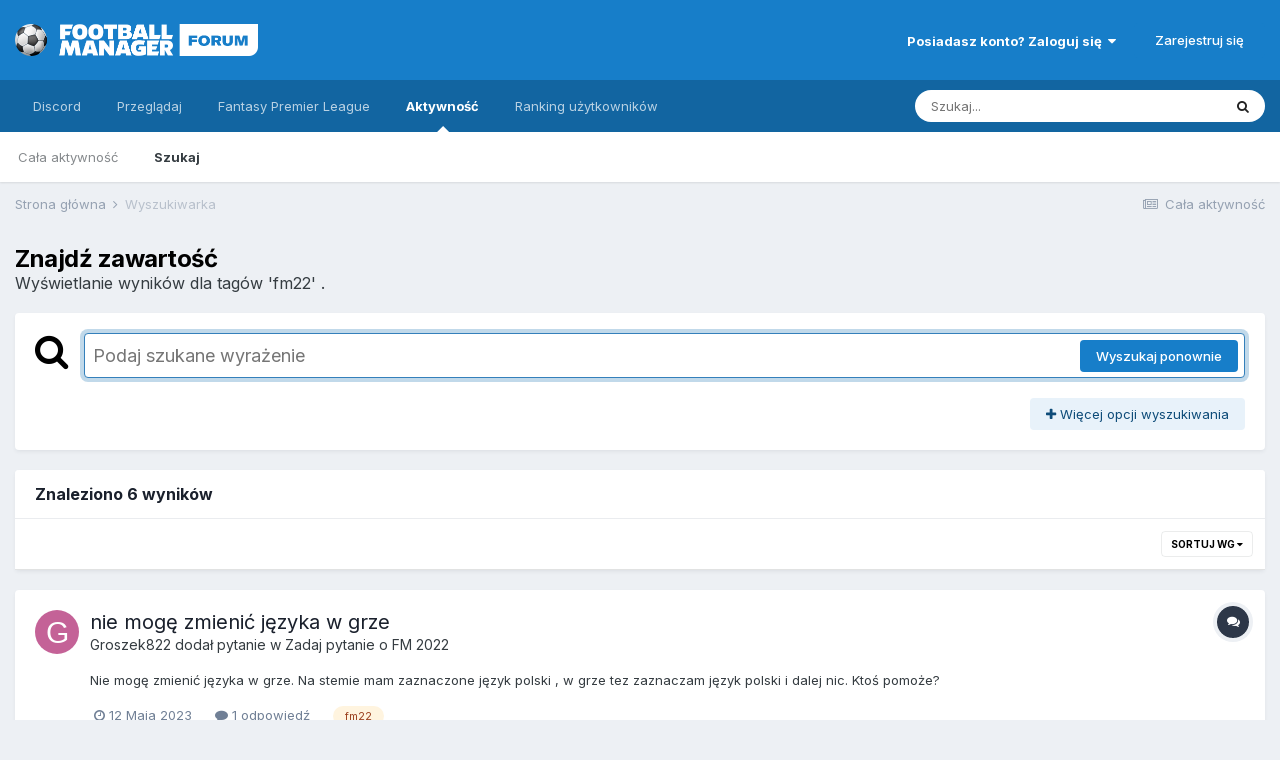

--- FILE ---
content_type: text/html;charset=UTF-8
request_url: https://forumfm.pl/index.php?/tags/fm22/
body_size: 17536
content:
<!DOCTYPE html>
<html lang="pl-PL" dir="ltr">
	<head>
		<meta charset="utf-8">
		<title> Wyświetlanie wyników dla tagów &#039;fm22&#039; . - Football Manager Forum (FM 2023, FM 2022, FM 2021, FM 2020, FM 2019, talenty, taktyki, treningi, grafika)</title>
		
			<script>
  (function(i,s,o,g,r,a,m){i['GoogleAnalyticsObject']=r;i[r]=i[r]||function(){
  (i[r].q=i[r].q||[]).push(arguments)},i[r].l=1*new Date();a=s.createElement(o),
  m=s.getElementsByTagName(o)[0];a.async=1;a.src=g;m.parentNode.insertBefore(a,m)
  })(window,document,'script','//www.google-analytics.com/analytics.js','ga');

  ga('create', 'UA-37359775-2', 'forumcm.net');
  ga('send', 'pageview');

</script>
		
		

	<meta name="viewport" content="width=device-width, initial-scale=1">


	
	


	<meta name="twitter:card" content="summary" />



	
		
			
				<meta name="robots" content="noindex">
			
		
	

	
		
			
				<meta property="og:site_name" content="Football Manager Forum (FM 2023, FM 2022, FM 2021, FM 2020, FM 2019, talenty, taktyki, treningi, grafika)">
			
		
	

	
		
			
				<meta property="og:locale" content="pl_PL">
			
		
	





<link rel="manifest" href="https://forumfm.pl/index.php?/manifest.webmanifest/">
<meta name="msapplication-config" content="https://forumfm.pl/index.php?/browserconfig.xml/">
<meta name="msapplication-starturl" content="/">
<meta name="application-name" content="Football Manager Forum (FM 2023, FM 2022, FM 2021, FM 2020, FM 2019, talenty, taktyki, treningi, grafika)">
<meta name="apple-mobile-web-app-title" content="Football Manager Forum (FM 2023, FM 2022, FM 2021, FM 2020, FM 2019, talenty, taktyki, treningi, grafika)">

	<meta name="theme-color" content="#177ec9">










<link rel="preload" href="//forumfm.pl/applications/core/interface/font/fontawesome-webfont.woff2?v=4.7.0" as="font" crossorigin="anonymous">
		


	
		<link href="https://fonts.googleapis.com/css?family=Inter:300,300i,400,400i,500,700,700i" rel="stylesheet" referrerpolicy="origin">
	



	<link rel='stylesheet' href='https://forumfm.pl/uploads/css_built_1/341e4a57816af3ba440d891ca87450ff_framework.css?v=396db882b91673343879' media='all'>

	<link rel='stylesheet' href='https://forumfm.pl/uploads/css_built_1/05e81b71abe4f22d6eb8d1a929494829_responsive.css?v=396db882b91673343879' media='all'>

	<link rel='stylesheet' href='https://forumfm.pl/uploads/css_built_1/20446cf2d164adcc029377cb04d43d17_flags.css?v=396db882b91673343879' media='all'>

	<link rel='stylesheet' href='https://forumfm.pl/uploads/css_built_1/90eb5adf50a8c640f633d47fd7eb1778_core.css?v=396db882b91673343879' media='all'>

	<link rel='stylesheet' href='https://forumfm.pl/uploads/css_built_1/5a0da001ccc2200dc5625c3f3934497d_core_responsive.css?v=396db882b91673343879' media='all'>

	<link rel='stylesheet' href='https://forumfm.pl/uploads/css_built_1/f2ef08fd7eaff94a9763df0d2e2aaa1f_streams.css?v=396db882b91673343879' media='all'>

	<link rel='stylesheet' href='https://forumfm.pl/uploads/css_built_1/802f8406e60523fd5b2af0bb4d7ccf04_search.css?v=396db882b91673343879' media='all'>

	<link rel='stylesheet' href='https://forumfm.pl/uploads/css_built_1/ae8d39c59d6f1b4d32a059629f12aaf5_search_responsive.css?v=396db882b91673343879' media='all'>





<link rel='stylesheet' href='https://forumfm.pl/uploads/css_built_1/258adbb6e4f3e83cd3b355f84e3fa002_custom.css?v=396db882b91673343879' media='all'>




		
		

	
	<link rel='shortcut icon' href='https://forumfm.pl/uploads/monthly_2018_02/favicon.ico.aa024b4c8c69c9040c1983c4d1459dcc.ico' type="image/x-icon">

	</head>
	<body class='ipsApp ipsApp_front ipsJS_none ipsClearfix' data-controller='core.front.core.app' data-message="" data-pageApp='core' data-pageLocation='front' data-pageModule='search' data-pageController='search'  >
		<a href='#ipsLayout_mainArea' class='ipsHide' title='Przejdź do głównej zawartości tej strony' accesskey='m'>Skocz do zawartości</a>
		
			<div id='ipsLayout_header' class='ipsClearfix'>
				





				<header>
					<div class='ipsLayout_container'>
						


<a href='https://forumfm.pl/' id='elLogo' accesskey='1'><img src="https://forumfm.pl/uploads/monthly_2021_01/682588725_websitetransparent2x.png.46cc7c12cfa06702c621269ef82453b4.png" alt='Football Manager Forum (FM 2023, FM 2022, FM 2021, FM 2020, FM 2019, talenty, taktyki, treningi, grafika)'></a>

						

	<ul id='elUserNav' class='ipsList_inline cSignedOut ipsResponsive_showDesktop'>
		
        
		
        
        
            
            <li id='elSignInLink'>
                <a href='https://forumfm.pl/index.php?/login/' data-ipsMenu-closeOnClick="false" data-ipsMenu id='elUserSignIn'>
                    Posiadasz konto? Zaloguj się &nbsp;<i class='fa fa-caret-down'></i>
                </a>
                
<div id='elUserSignIn_menu' class='ipsMenu ipsMenu_auto ipsHide'>
	<form accept-charset='utf-8' method='post' action='https://forumfm.pl/index.php?/login/'>
		<input type="hidden" name="csrfKey" value="3489de3db0757bb6440c445eeddcbfa6">
		<input type="hidden" name="ref" value="aHR0cHM6Ly9mb3J1bWZtLnBsL2luZGV4LnBocD8vdGFncy9mbTIyLw==">
		<div data-role="loginForm">
			
			
			
				
<div class="ipsPad ipsForm ipsForm_vertical">
	<h4 class="ipsType_sectionHead">Zaloguj się</h4>
	<br><br>
	<ul class='ipsList_reset'>
		<li class="ipsFieldRow ipsFieldRow_noLabel ipsFieldRow_fullWidth">
			
			
				<input type="text" placeholder="Nazwa użytkownika" name="auth" autocomplete="username">
			
		</li>
		<li class="ipsFieldRow ipsFieldRow_noLabel ipsFieldRow_fullWidth">
			<input type="password" placeholder="Hasło" name="password" autocomplete="current-password">
		</li>
		<li class="ipsFieldRow ipsFieldRow_checkbox ipsClearfix">
			<span class="ipsCustomInput">
				<input type="checkbox" name="remember_me" id="remember_me_checkbox" value="1" checked aria-checked="true">
				<span></span>
			</span>
			<div class="ipsFieldRow_content">
				<label class="ipsFieldRow_label" for="remember_me_checkbox">Zapamiętaj mnie</label>
				<span class="ipsFieldRow_desc">Nie polecane na współdzielonych komputerach</span>
			</div>
		</li>
		<li class="ipsFieldRow ipsFieldRow_fullWidth">
			<button type="submit" name="_processLogin" value="usernamepassword" class="ipsButton ipsButton_primary ipsButton_small" id="elSignIn_submit">Zaloguj się</button>
			
				<p class="ipsType_right ipsType_small">
					
						<a href='https://forumfm.pl/index.php?/lostpassword/' data-ipsDialog data-ipsDialog-title='Nie pamiętasz hasła?'>
					
					Nie pamiętasz hasła?</a>
				</p>
			
		</li>
	</ul>
</div>
			
		</div>
	</form>
</div>
            </li>
            
        
		
			<li>
				
					<a href='https://discord.gg/xuu5G7YgeG' target="_blank" rel="noopener" class='ipsButton ipsButton_normal ipsButton_primary'>Zarejestruj się</a>
				
			</li>
		
	</ul>

						
<ul class='ipsMobileHamburger ipsList_reset ipsResponsive_hideDesktop'>
	<li data-ipsDrawer data-ipsDrawer-drawerElem='#elMobileDrawer'>
		<a href='#'>
			
			
				
			
			
			
			<i class='fa fa-navicon'></i>
		</a>
	</li>
</ul>
					</div>
				</header>
				

	<nav data-controller='core.front.core.navBar' class=' ipsResponsive_showDesktop'>
		<div class='ipsNavBar_primary ipsLayout_container '>
			<ul data-role="primaryNavBar" class='ipsClearfix'>
				


	
		
		
		<li  id='elNavSecondary_18' data-role="navBarItem" data-navApp="core" data-navExt="CustomItem">
			
			
				<a href="https://discord.gg/xuu5G7YgeG"  data-navItem-id="18" >
					Discord<span class='ipsNavBar_active__identifier'></span>
				</a>
			
			
				<ul class='ipsNavBar_secondary ipsHide' data-role='secondaryNavBar'>
					


	
		
		
		<li  id='elNavSecondary_20' data-role="navBarItem" data-navApp="core" data-navExt="CustomItem">
			
			
				<a href="https://discord.gg/xuu5G7YgeG"  data-navItem-id="20" >
					Wejdź na nasz serwer<span class='ipsNavBar_active__identifier'></span>
				</a>
			
			
		</li>
	
	

					<li class='ipsHide' id='elNavigationMore_18' data-role='navMore'>
						<a href='#' data-ipsMenu data-ipsMenu-appendTo='#elNavigationMore_18' id='elNavigationMore_18_dropdown'>Więcej <i class='fa fa-caret-down'></i></a>
						<ul class='ipsHide ipsMenu ipsMenu_auto' id='elNavigationMore_18_dropdown_menu' data-role='moreDropdown'></ul>
					</li>
				</ul>
			
		</li>
	
	

	
		
		
		<li  id='elNavSecondary_1' data-role="navBarItem" data-navApp="core" data-navExt="CustomItem">
			
			
				<a href="https://forumfm.pl"  data-navItem-id="1" >
					Przeglądaj<span class='ipsNavBar_active__identifier'></span>
				</a>
			
			
				<ul class='ipsNavBar_secondary ipsHide' data-role='secondaryNavBar'>
					


	
		
		
		<li  id='elNavSecondary_3' data-role="navBarItem" data-navApp="core" data-navExt="Clubs">
			
			
				<a href="https://forumfm.pl/index.php?/clubs/"  data-navItem-id="3" >
					Kluby<span class='ipsNavBar_active__identifier'></span>
				</a>
			
			
		</li>
	
	

	
		
		
		<li  id='elNavSecondary_10' data-role="navBarItem" data-navApp="forums" data-navExt="Forums">
			
			
				<a href="https://forumfm.pl/index.php"  data-navItem-id="10" >
					Forum<span class='ipsNavBar_active__identifier'></span>
				</a>
			
			
		</li>
	
	

	
	

	
		
		
		<li  id='elNavSecondary_12' data-role="navBarItem" data-navApp="core" data-navExt="StaffDirectory">
			
			
				<a href="https://forumfm.pl/index.php?/staff/"  data-navItem-id="12" >
					Administracja<span class='ipsNavBar_active__identifier'></span>
				</a>
			
			
		</li>
	
	

	
		
		
		<li  id='elNavSecondary_13' data-role="navBarItem" data-navApp="core" data-navExt="OnlineUsers">
			
			
				<a href="https://forumfm.pl/index.php?/online/"  data-navItem-id="13" >
					Użytkownicy online<span class='ipsNavBar_active__identifier'></span>
				</a>
			
			
		</li>
	
	

	
		
		
		<li  id='elNavSecondary_14' data-role="navBarItem" data-navApp="core" data-navExt="Leaderboard">
			
			
				<a href="https://forumfm.pl/index.php?/leaderboard/"  data-navItem-id="14" >
					Ranking użytkowników<span class='ipsNavBar_active__identifier'></span>
				</a>
			
			
		</li>
	
	

					<li class='ipsHide' id='elNavigationMore_1' data-role='navMore'>
						<a href='#' data-ipsMenu data-ipsMenu-appendTo='#elNavigationMore_1' id='elNavigationMore_1_dropdown'>Więcej <i class='fa fa-caret-down'></i></a>
						<ul class='ipsHide ipsMenu ipsMenu_auto' id='elNavigationMore_1_dropdown_menu' data-role='moreDropdown'></ul>
					</li>
				</ul>
			
		</li>
	
	

	
		
		
		<li  id='elNavSecondary_17' data-role="navBarItem" data-navApp="core" data-navExt="CustomItem">
			
			
				<a href="https://ligafpl.pl" target='_blank' rel="noopener" data-navItem-id="17" >
					Fantasy Premier League<span class='ipsNavBar_active__identifier'></span>
				</a>
			
			
				<ul class='ipsNavBar_secondary ipsHide' data-role='secondaryNavBar'>
					


	
		
		
		<li  id='elNavSecondary_19' data-role="navBarItem" data-navApp="core" data-navExt="CustomItem">
			
			
				<a href="https://ligafpl.pl/sezon-2022-2023/" target='_blank' rel="noopener" data-navItem-id="19" >
					Dołącz do ligi<span class='ipsNavBar_active__identifier'></span>
				</a>
			
			
		</li>
	
	

					<li class='ipsHide' id='elNavigationMore_17' data-role='navMore'>
						<a href='#' data-ipsMenu data-ipsMenu-appendTo='#elNavigationMore_17' id='elNavigationMore_17_dropdown'>Więcej <i class='fa fa-caret-down'></i></a>
						<ul class='ipsHide ipsMenu ipsMenu_auto' id='elNavigationMore_17_dropdown_menu' data-role='moreDropdown'></ul>
					</li>
				</ul>
			
		</li>
	
	

	
		
		
			
		
		<li class='ipsNavBar_active' data-active id='elNavSecondary_2' data-role="navBarItem" data-navApp="core" data-navExt="CustomItem">
			
			
				<a href="https://forumfm.pl/index.php?/discover/"  data-navItem-id="2" data-navDefault>
					Aktywność<span class='ipsNavBar_active__identifier'></span>
				</a>
			
			
				<ul class='ipsNavBar_secondary ' data-role='secondaryNavBar'>
					


	
		
		
		<li  id='elNavSecondary_4' data-role="navBarItem" data-navApp="core" data-navExt="AllActivity">
			
			
				<a href="https://forumfm.pl/index.php?/discover/"  data-navItem-id="4" >
					Cała aktywność<span class='ipsNavBar_active__identifier'></span>
				</a>
			
			
		</li>
	
	

	
	

	
	

	
	

	
		
		
			
		
		<li class='ipsNavBar_active' data-active id='elNavSecondary_8' data-role="navBarItem" data-navApp="core" data-navExt="Search">
			
			
				<a href="https://forumfm.pl/index.php?/search/"  data-navItem-id="8" data-navDefault>
					Szukaj<span class='ipsNavBar_active__identifier'></span>
				</a>
			
			
		</li>
	
	

	
	

					<li class='ipsHide' id='elNavigationMore_2' data-role='navMore'>
						<a href='#' data-ipsMenu data-ipsMenu-appendTo='#elNavigationMore_2' id='elNavigationMore_2_dropdown'>Więcej <i class='fa fa-caret-down'></i></a>
						<ul class='ipsHide ipsMenu ipsMenu_auto' id='elNavigationMore_2_dropdown_menu' data-role='moreDropdown'></ul>
					</li>
				</ul>
			
		</li>
	
	

	
		
		
		<li  id='elNavSecondary_15' data-role="navBarItem" data-navApp="core" data-navExt="Leaderboard">
			
			
				<a href="https://forumfm.pl/index.php?/leaderboard/"  data-navItem-id="15" >
					Ranking użytkowników<span class='ipsNavBar_active__identifier'></span>
				</a>
			
			
		</li>
	
	

				<li class='ipsHide' id='elNavigationMore' data-role='navMore'>
					<a href='#' data-ipsMenu data-ipsMenu-appendTo='#elNavigationMore' id='elNavigationMore_dropdown'>Więcej</a>
					<ul class='ipsNavBar_secondary ipsHide' data-role='secondaryNavBar'>
						<li class='ipsHide' id='elNavigationMore_more' data-role='navMore'>
							<a href='#' data-ipsMenu data-ipsMenu-appendTo='#elNavigationMore_more' id='elNavigationMore_more_dropdown'>Więcej <i class='fa fa-caret-down'></i></a>
							<ul class='ipsHide ipsMenu ipsMenu_auto' id='elNavigationMore_more_dropdown_menu' data-role='moreDropdown'></ul>
						</li>
					</ul>
				</li>
			</ul>
			

	<div id="elSearchWrapper">
		<div id='elSearch' data-controller="core.front.core.quickSearch">
			<form accept-charset='utf-8' action='//forumfm.pl/index.php?/search/&amp;do=quicksearch' method='post'>
                <input type='search' id='elSearchField' placeholder='Szukaj...' name='q' autocomplete='off' aria-label='Szukaj'>
                <details class='cSearchFilter'>
                    <summary class='cSearchFilter__text'></summary>
                    <ul class='cSearchFilter__menu'>
                        
                        <li><label><input type="radio" name="type" value="all"  checked><span class='cSearchFilter__menuText'>Wszędzie</span></label></li>
                        
                        
                            <li><label><input type="radio" name="type" value="forums_topic"><span class='cSearchFilter__menuText'>Tematy</span></label></li>
                        
                            <li><label><input type="radio" name="type" value="core_members"><span class='cSearchFilter__menuText'>Użytkownicy</span></label></li>
                        
                    </ul>
                </details>
				<button class='cSearchSubmit' type="submit" aria-label='Szukaj'><i class="fa fa-search"></i></button>
			</form>
		</div>
	</div>

		</div>
	</nav>

				
<ul id='elMobileNav' class='ipsResponsive_hideDesktop' data-controller='core.front.core.mobileNav'>
	
		
			<li id='elMobileBreadcrumb'>
				<a href='https://forumfm.pl/'>
					<span>Strona główna</span>
				</a>
			</li>
		
	
	
	
	<li >
		<a data-action="defaultStream" href='https://forumfm.pl/index.php?/discover/'><i class="fa fa-newspaper-o" aria-hidden="true"></i></a>
	</li>

	

	
		<li class='ipsJS_show'>
			<a href='https://forumfm.pl/index.php?/search/'><i class='fa fa-search'></i></a>
		</li>
	
</ul>
			</div>
		
		<main id='ipsLayout_body' class='ipsLayout_container'>
			<div id='ipsLayout_contentArea'>
				<div id='ipsLayout_contentWrapper'>
					
<nav class='ipsBreadcrumb ipsBreadcrumb_top ipsFaded_withHover'>
	

	<ul class='ipsList_inline ipsPos_right'>
		
		<li >
			<a data-action="defaultStream" class='ipsType_light '  href='https://forumfm.pl/index.php?/discover/'><i class="fa fa-newspaper-o" aria-hidden="true"></i> <span>Cała aktywność</span></a>
		</li>
		
	</ul>

	<ul data-role="breadcrumbList">
		<li>
			<a title="Strona główna" href='https://forumfm.pl/'>
				<span>Strona główna <i class='fa fa-angle-right'></i></span>
			</a>
		</li>
		
		
			<li>
				
					<a href='https://forumfm.pl/index.php?/search/'>
						<span>Wyszukiwarka </span>
					</a>
				
			</li>
		
	</ul>
</nav>
					
					<div id='ipsLayout_mainArea'>
						
						
						
						

	




						

<div data-controller='core.front.search.main' data-baseURL='https://forumfm.pl/index.php?/search/'>
	<div class='ipsResponsive_hidePhone ipsPageHeader'>
		<h1 class='ipsType_pageTitle'>Znajdź zawartość</h1>
		<p class='ipsType_reset ipsType_large ' data-role='searchBlurb'> Wyświetlanie wyników dla tagów &#039;fm22&#039; .</p>
	</div>
	
	

	<div class='ipsBox ipsPadding ipsResponsive_pull ipsMargin_top' data-controller='core.front.search.filters' id='elSearchFilters'>
		


<form accept-charset='utf-8' class="ipsForm ipsForm_vertical" method='post' action='https://forumfm.pl/index.php?/tags/fm22/' data-ipsForm id='elSearchFilters_content'>
	<input type="hidden" name="form_submitted" value="1">
	
		<input type="hidden" name="csrfKey" value="3489de3db0757bb6440c445eeddcbfa6">
	
		<input type="hidden" name="sortby" value="relevancy">
	

	

	<div class='ipsFlex ipsFlex-ai:start ipsGap cSearchMainBar'>
		<button type='submit' class='ipsFlex-flex:00 cSearchPretendButton' tabindex='-1'><i class='fa fa-search ipsType_huge'></i></button>
		<div class='ipsFlex-flex:11'>
			<div class='cSearchWrapper'>
				<input type='text' id='elMainSearchInput' name='q' value='' placeholder='Podaj szukane wyrażenie' autofocus class='ipsField_primary ipsField_fullWidth'>
				<div class='cSearchWrapper__button'>
					<button type='submit' id='elSearchSubmit' class='ipsButton ipsButton_primary ipsButton_verySmall ipsPos_right ipsResponsive_hidePhone ' data-action='searchAgain'>Wyszukaj ponownie</button>
				</div>
			</div>
			<div class='ipsFlex ipsFlex-ai:center ipsFlex-fw:wrap'>
				<div class='ipsFlex-flex:11 ipsType_brandedLinks'>
					<div class='ipsMargin_top' data-role="hints">
					

			
				</div>
				</div>
				<div>
					<p class='ipsType_reset ipsMargin_top ' data-action='showFilters'>
						<a href='#' class='ipsButton ipsButton_light ipsButton_verySmall'><i class='fa fa-plus'></i> Więcej opcji wyszukiwania</a>
					</p>
				</div>
			</div>
		</div>
	</div>

	<div data-role='searchFilters' class='ipsSpacer_top ipsBox ipsBox--child ipsHide'>
		
		<div class='ipsTabs ipsTabs_stretch ipsClearfix' id='elTabs_search' data-ipsTabBar data-ipsTabBar-contentArea='#elTabs_search_content'>
			<a href="#elTabs_search" data-action="expandTabs"><i class="fa fa-caret-down"></i></a>
			<ul role='tablist'>
				<li>
					<a href='#' id="elTab_searchContent" class="ipsTabs_item ipsTabs_activeItem ipsType_center" title="Wyszukiwanie w zawartości" role="tab" aria-selected="true">
						Wyszukiwanie w zawartości
					</a>
				</li>
				<li>
					<a href='#' id="elTab_searchMembers" class="ipsTabs_item  ipsType_center" title="Wyszukiwanie użytkowników" role="tab" >
						Wyszukiwanie użytkowników
					</a>
				</li>
			</ul>
		</div>
		
		<section id='elTabs_search_content' class='ipsTabs_panels'>
			<div id='ipsTabs_elTabs_search_elTab_searchContent_panel' class='ipsTabs_panel' data-tabType='content'>
				<div class='ipsPad_double'>
					<div class=''>		
						<ul class='ipsList_reset'>
							
								
									<li class='ipsSpacer_half  ipsFieldRow_fullWidth' data-role='searchTags'>
										<h3 class="ipsType_reset ipsType_large cStreamForm_title ipsSpacer_bottom ipsSpacer_half">Wyszukaj za pomocą tagów</h3>
										


	





	
		


<div>

<textarea
	name="tags"
	id='elInput_tags'
	class=""
	
	
	
	
	data-ipsAutocomplete
	
	data-ipsAutocomplete-forceLower
	data-ipsAutocomplete-lang='ac_optional'
	
	
	
	
	
	
	
	
	
	data-ipsAutocomplete-minimized
>fm22</textarea>




</div>









										<span class='ipsType_light ipsType_small'>Wpisz tagi, oddzielając je przecinkami.</span>
									</li>
								
								
									<li class='ipsSpacer_top ipsSpacer_half ipsHide' data-role='searchTermsOrTags'>
										<ul class='ipsFieldRow_content ipsList_reset'>
											<li class='ipsFieldRow_inlineCheckbox'>
												<span class='ipsCustomInput'>
													<input type='radio' name="eitherTermsOrTags" value="or" id='elRadio_eitherTermsOrTags_or' checked>
													<span></span>
												</span> <label for='elRadio_eitherTermsOrTags_or'>Operator <strong>LUB (OR)</strong></label>
											</li>
											<li class='ipsFieldRow_inlineCheckbox'>
												<span class='ipsCustomInput'>
													<input type='radio' name="eitherTermsOrTags" value="and" id='elRadio_eitherTermsOrTags_and' >
													<span></span>
												</span> <label for='elRadio_eitherTermsOrTags_and'>Operator <strong>I (AND)</strong></label>
											</li>
										</ul>
									</li>
								
							
							
								<li class='ipsSpacer_top ipsHide ipsFieldRow_fullWidth' data-role='searchAuthors'>
									<h3 class="ipsType_reset ipsType_large cStreamForm_title ipsSpacer_bottom ipsSpacer_half">Wyszukaj przy użyciu nazwy użytkownika</h3>
									


	






<div>

<textarea
	name="author"
	id='elInput_author'
	class=""
	
	
	
	
	data-ipsAutocomplete
	
	
	data-ipsAutocomplete-lang='mem_optional'
	data-ipsAutocomplete-maxItems='1'
	
		data-ipsAutocomplete-unique
	
	
		data-ipsAutocomplete-dataSource="https://forumfm.pl/index.php?app=core&amp;module=system&amp;controller=ajax&amp;do=findMember"
		data-ipsAutocomplete-queryParam='input'
	
	
		data-ipsAutocomplete-resultItemTemplate="core.autocomplete.memberItem"
	
	
	
	data-ipsAutocomplete-minAjaxLength='3'
	data-ipsAutocomplete-disallowedCharacters='[]'
	data-ipsAutocomplete-commaTrigger='false'
	
></textarea>




</div>









								</li>
							
						</ul>
						
							<ul class="ipsList_inline ipsType_normal ipsJS_show">
								
								
									<li><a href="#" data-action="searchByAuthors" data-opens='searchAuthors'><i class="fa fa-plus"></i> Wyszukaj przy użyciu nazwy użytkownika</a></li>
								
							</ul>
						
					</div>

					<div class='ipsGrid ipsGrid_collapsePhone ipsSpacer_top ipsSpacer_double'>
						
							
							<div class='ipsGrid_span3'>
								<h3 class="ipsType_reset ipsType_large cStreamForm_title ipsSpacer_bottom ipsSpacer_half">Typ zawartości</h3>
								<ul class="ipsSideMenu_list ipsSideMenu_withRadios ipsSideMenu_small ipsType_normal" data-role='searchApp' data-ipsSideMenu data-ipsSideMenu-type="radio" data-ipsSideMenu-responsive="false">
									
										
										<li>
											<span id='elSearchToggle_' class='ipsSideMenu_item ipsSideMenu_itemActive' data-ipsMenuValue=''>
												<input type="radio" name="type" value="" checked id="elRadio_type_" data-control="toggle" data-toggles="club" data-toggle-visibleCheck='#elSearchToggle_'>
												<label for='elRadio_type_' id='elField_type__label' data-role='searchAppTitle'>Wszystko</label>
											</span>
										</li>
									
										
										<li>
											<span id='elSearchToggle_forums_topic' class='ipsSideMenu_item ' data-ipsMenuValue='forums_topic'>
												<input type="radio" name="type" value="forums_topic"  id="elRadio_type_forums_topic" data-control="toggle" data-toggles="forums_topic_node,search_min_views,search_min_replies" data-toggle-visibleCheck='#elSearchToggle_forums_topic'>
												<label for='elRadio_type_forums_topic' id='elField_type_forums_topic_label' data-role='searchAppTitle'>Tematy</label>
											</span>
										</li>
									
								</ul>
								
								
									<br>
									
										<div id="forums_topic_node">
											<h3 class="ipsType_reset ipsType_large cStreamForm_title ipsSpacer_bottom ipsSpacer_half">Forum</h3>
											
<div class='ipsSelectTree ipsJS_show' data-name='forums_topic_node' data-ipsSelectTree data-ipsSelectTree-url="https://forumfm.pl/index.php?/tags/fm22/&amp;_nodeSelectName=forums_topic_node" data-ipsSelectTree-multiple data-ipsSelectTree-selected='[]'>
	<input type="hidden" name="forums_topic_node" value="" data-role="nodeValue">
	<div class='ipsSelectTree_value ipsSelectTree_placeholder'></div>
	<span class='ipsSelectTree_expand'><i class='fa fa-chevron-down'></i></span>
	<div class='ipsSelectTree_nodes ipsHide'>
		<div data-role='nodeList' class='ipsScrollbar'>
			
				<div class='ipsTabs ipsTabs_small ipsTabs_stretch ipsClearfix ipsJS_show' id='tabs_nodeSelect_forums_topic_node' data-ipsTabBar data-ipsTabBar-contentArea='#ipsTabs_content_nodeSelect_forums_topic_node'>
					<a href='#tabs_nodeSelect_forums_topic_node' data-action='expandTabs'><i class='fa fa-caret-down'></i></a>
					<ul role='tablist'>
						<li>
							<a href='#ipsTabs_tabs_nodeSelect_forums_topic_node_nodeSelect_forums_topic_node_tab_global_panel' id='nodeSelect_forums_topic_node_tab_global' class="ipsTabs_item" role="tab">
								Społeczność
							</a>
						</li>
						<li>
							<a href='#ipsTabs_tabs_nodeSelect_forums_topic_node_nodeSelect_forums_topic_node_tab_clubs_panel' id='nodeSelect_forums_topic_node_tab_clubs' class="ipsTabs_item" role="tab">
								Kluby
							</a>
						</li>
					</ul>
				</div>
				<div id='ipsTabs_content_nodeSelect_forums_topic_node' class='ipsTabs_panels'>
					<div id='ipsTabs_tabs_nodeSelect_forums_topic_node_nodeSelect_forums_topic_node_tab_global_panel' class="ipsTabs_panel" aria-labelledby="nodeSelect_forums_topic_node_tab_global" aria-hidden="false" data-role="globalNodeList">
						

	<ul class='ipsList_reset'>
		
			
				<li>
					
						
							<div class='ipsSelectTree_item ipsSelectTree_itemDisabled ipsSelectTree_withChildren ipsSelectTree_itemOpen' data-id="106" data-breadcrumb='[]' data-childrenloaded="true">
								
									<a href='#' data-action="getChildren" class='ipsSelectTree_toggle'></a>
								
								<span data-role="nodeTitle">
									
										Strefa Administracyjna 
									
								</span>
							</div>
							
								<div data-role="childWrapper">
									

	<ul class='ipsList_reset'>
		
			
				<li>
					
						<div data-action="nodeSelect" class='ipsSelectTree_item  ' data-id="26" data-breadcrumb='[&quot;Strefa Administracyjna &quot;]'  >
							
							<span data-role="nodeTitle">
								
									Ogłoszenia Administracji
								
							</span>
						</div>
						
					
				</li>
			
		
		
	</ul>

								</div>
							
						
					
				</li>
			
		
			
				<li>
					
						
							<div class='ipsSelectTree_item ipsSelectTree_itemDisabled ipsSelectTree_withChildren ipsSelectTree_itemOpen' data-id="3" data-breadcrumb='[]' data-childrenloaded="true">
								
									<a href='#' data-action="getChildren" class='ipsSelectTree_toggle'></a>
								
								<span data-role="nodeTitle">
									
										Football Manager 2024 (FM 2024, FM 2023, FM 2022, FM 2021, FM 2020)
									
								</span>
							</div>
							
								<div data-role="childWrapper">
									

	<ul class='ipsList_reset'>
		
			
				<li>
					
						
							<div class='ipsSelectTree_item ipsSelectTree_itemDisabled ipsSelectTree_withChildren ' data-id="180" data-breadcrumb='[&quot;Football Manager 2024 (FM 2024, FM 2023, FM 2022, FM 2021, FM 2020)&quot;]' >
								
									<a href='#' data-action="getChildren" class='ipsSelectTree_toggle'></a>
								
								<span data-role="nodeTitle">
									
										Football Manager 2024 (FM 2024)
									
								</span>
							</div>
							
						
					
				</li>
			
		
			
				<li>
					
						
							<div class='ipsSelectTree_item ipsSelectTree_itemDisabled ipsSelectTree_withChildren ' data-id="163" data-breadcrumb='[&quot;Football Manager 2024 (FM 2024, FM 2023, FM 2022, FM 2021, FM 2020)&quot;]' >
								
									<a href='#' data-action="getChildren" class='ipsSelectTree_toggle'></a>
								
								<span data-role="nodeTitle">
									
										Football Manager 2023 (FM 2023) 
									
								</span>
							</div>
							
						
					
				</li>
			
		
			
				<li>
					
						
							<div class='ipsSelectTree_item ipsSelectTree_itemDisabled ipsSelectTree_withChildren ' data-id="4" data-breadcrumb='[&quot;Football Manager 2024 (FM 2024, FM 2023, FM 2022, FM 2021, FM 2020)&quot;]' >
								
									<a href='#' data-action="getChildren" class='ipsSelectTree_toggle'></a>
								
								<span data-role="nodeTitle">
									
										Seria Football Manager
									
								</span>
							</div>
							
						
					
				</li>
			
		
			
				<li>
					
						<div data-action="nodeSelect" class='ipsSelectTree_item  ' data-id="15" data-breadcrumb='[&quot;Football Manager 2024 (FM 2024, FM 2023, FM 2022, FM 2021, FM 2020)&quot;]'  >
							
							<span data-role="nodeTitle">
								
									Taktyki i trening
								
							</span>
						</div>
						
					
				</li>
			
		
			
				<li>
					
						<div data-action="nodeSelect" class='ipsSelectTree_item ipsSelectTree_withChildren ' data-id="17" data-breadcrumb='[&quot;Football Manager 2024 (FM 2024, FM 2023, FM 2022, FM 2021, FM 2020)&quot;]'  >
							
								<a href='#' data-action="getChildren" class='ipsSelectTree_toggle'></a>
							
							<span data-role="nodeTitle">
								
									Kariery
								
							</span>
						</div>
						
					
				</li>
			
		
			
				<li>
					
						
							<div class='ipsSelectTree_item ipsSelectTree_itemDisabled ipsSelectTree_withChildren ' data-id="49" data-breadcrumb='[&quot;Football Manager 2024 (FM 2024, FM 2023, FM 2022, FM 2021, FM 2020)&quot;]' >
								
									<a href='#' data-action="getChildren" class='ipsSelectTree_toggle'></a>
								
								<span data-role="nodeTitle">
									
										Scena FM
									
								</span>
							</div>
							
						
					
				</li>
			
		
		
	</ul>

								</div>
							
						
					
				</li>
			
		
			
				<li>
					
						
							<div class='ipsSelectTree_item ipsSelectTree_itemDisabled ipsSelectTree_withChildren ipsSelectTree_itemOpen' data-id="1" data-breadcrumb='[]' data-childrenloaded="true">
								
									<a href='#' data-action="getChildren" class='ipsSelectTree_toggle'></a>
								
								<span data-role="nodeTitle">
									
										Inne
									
								</span>
							</div>
							
								<div data-role="childWrapper">
									

	<ul class='ipsList_reset'>
		
			
				<li>
					
						<div data-action="nodeSelect" class='ipsSelectTree_item ipsSelectTree_withChildren ' data-id="174" data-breadcrumb='[&quot;Inne&quot;]'  >
							
								<a href='#' data-action="getChildren" class='ipsSelectTree_toggle'></a>
							
							<span data-role="nodeTitle">
								
									Piłka Nożna
								
							</span>
						</div>
						
					
				</li>
			
		
			
				<li>
					
						<div data-action="nodeSelect" class='ipsSelectTree_item  ' data-id="11" data-breadcrumb='[&quot;Inne&quot;]'  >
							
							<span data-role="nodeTitle">
								
									Sport
								
							</span>
						</div>
						
					
				</li>
			
		
			
				<li>
					
						<div data-action="nodeSelect" class='ipsSelectTree_item  ' data-id="10" data-breadcrumb='[&quot;Inne&quot;]'  >
							
							<span data-role="nodeTitle">
								
									Różne
								
							</span>
						</div>
						
					
				</li>
			
		
			
				<li>
					
						<div data-action="nodeSelect" class='ipsSelectTree_item  ' data-id="177" data-breadcrumb='[&quot;Inne&quot;]'  >
							
							<span data-role="nodeTitle">
								
									Gry komputerowe
								
							</span>
						</div>
						
					
				</li>
			
		
			
				<li>
					
						<div data-action="nodeSelect" class='ipsSelectTree_item  ' data-id="178" data-breadcrumb='[&quot;Inne&quot;]'  >
							
							<span data-role="nodeTitle">
								
									Porady sprzętowo-techniczne
								
							</span>
						</div>
						
					
				</li>
			
		
		
	</ul>

								</div>
							
						
					
				</li>
			
		
			
		
			
		
			
		
			
		
			
		
		
	</ul>

					</div>
					<div id='ipsTabs_tabs_nodeSelect_forums_topic_node_nodeSelect_forums_topic_node_tab_clubs_panel' class="ipsTabs_panel" aria-labelledby="nodeSelect_forums_topic_node_tab_clubs" aria-hidden="false" data-role="clubNodeList">
						

	<ul class='ipsList_reset'>
		
			
		
			
		
			
		
			
				<li>
					
						<div data-action="nodeSelect" class='ipsSelectTree_item  ' data-id="126" data-breadcrumb='[]'  >
							
							<span data-role="nodeTitle">
								
									Youth only Youth only
								
							</span>
						</div>
						
					
				</li>
			
		
			
				<li>
					
						<div data-action="nodeSelect" class='ipsSelectTree_item  ' data-id="129" data-breadcrumb='[]'  >
							
							<span data-role="nodeTitle">
								
									Fantasy Premier League Fantasy Premier League
								
							</span>
						</div>
						
					
				</li>
			
		
			
				<li>
					
						<div data-action="nodeSelect" class='ipsSelectTree_item  ' data-id="130" data-breadcrumb='[]'  >
							
							<span data-role="nodeTitle">
								
									Journeyman Journeyman
								
							</span>
						</div>
						
					
				</li>
			
		
			
				<li>
					
						<div data-action="nodeSelect" class='ipsSelectTree_item  ' data-id="143" data-breadcrumb='[]'  >
							
							<span data-role="nodeTitle">
								
									Gramy online w Football Managera Gramy online w Football Managera
								
							</span>
						</div>
						
					
				</li>
			
		
			
				<li>
					
						<div data-action="nodeSelect" class='ipsSelectTree_item  ' data-id="145" data-breadcrumb='[]'  >
							
							<span data-role="nodeTitle">
								
									Polakman Polakman
								
							</span>
						</div>
						
					
				</li>
			
		
		
	</ul>

					</div>
				</div>		
			
		</div>
		
	</div>
</div>

<noscript>
	
		<a href="https://forumfm.pl/index.php?/tags/fm22/&amp;_nodeSelectName=forums_topic_node&amp;_noJs=1">Kliknij tutaj, aby ponownie załadować stronę w celu włączenia niektórych funkcji</a>
	
</noscript>
										</div>
									
								
								
								

								<hr class='ipsHr ipsSpacer_both ipsResponsive_showPhone ipsResponsive_block'>
							</div>
						
						<div class='ipsGrid_span9'>
							<div class='ipsGrid_span9' data-role='searchFilters' id='elSearchFiltersMain'>
								<div class='ipsGrid ipsGrid_collapsePhone'>
									<div class='ipsGrid_span6'>
										<h3 class="ipsType_reset ipsType_large cStreamForm_title">Szukaj wyników w...</h3>
										<ul class='ipsSideMenu_list ipsSideMenu_withRadios ipsSideMenu_small ipsType_normal ipsSpacer_top ipsSpacer_half' role="radiogroup" data-ipsSideMenu data-ipsSideMenu-type="radio" data-ipsSideMenu-responsive="false" data-filterType='searchIn'>
											
												<li>
													<span class='ipsSideMenu_item ipsSideMenu_itemActive' data-ipsMenuValue='all'>
														<input type="radio" name="search_in" value="all" checked id="elRadio_searchIn_full_all">
														<label for='elRadio_searchIn_full_all' id='elField_searchIn_full_label_all'>Tytułach i zawartości</label>
													</span>
												</li>
											
												<li>
													<span class='ipsSideMenu_item ' data-ipsMenuValue='titles'>
														<input type="radio" name="search_in" value="titles"  id="elRadio_searchIn_full_titles">
														<label for='elRadio_searchIn_full_titles' id='elField_searchIn_full_label_titles'>Jedynie w tytułach</label>
													</span>
												</li>
											
										</ul>
									</div>
									<div class='ipsGrid_span6'>
										<h3 class="ipsType_reset ipsType_large cStreamForm_title">Znajdź wyniki, które zawierają...</h3>
										<ul class='ipsSideMenu_list ipsSideMenu_withRadios ipsSideMenu_small ipsType_normal ipsSpacer_top ipsSpacer_half' role="radiogroup" data-ipsSideMenu data-ipsSideMenu-type="radio" data-ipsSideMenu-responsive="false" data-filterType='andOr'>
											
												<li>
													<span class='ipsSideMenu_item ' data-ipsMenuValue='and'>
														<input type="radio" name="search_and_or" value="and"  id="elRadio_andOr_full_and">
														<label for='elRadio_andOr_full_and' id='elField_andOr_full_label_and'><em>Wszystkie</em> z moich wyszukiwanych słów</label>
													</span>
												</li>
											
												<li>
													<span class='ipsSideMenu_item ipsSideMenu_itemActive' data-ipsMenuValue='or'>
														<input type="radio" name="search_and_or" value="or" checked id="elRadio_andOr_full_or">
														<label for='elRadio_andOr_full_or' id='elField_andOr_full_label_or'>Zawierają <em>dowolne</em> z moich wyszukiwanych słów</label>
													</span>
												</li>
											
										</ul>
									</div>
								</div>
								<br>
								<div class='ipsGrid ipsGrid_collapsePhone'>
									
										<div class='ipsGrid_span6'>
											<h3 class="ipsType_reset ipsType_large cStreamForm_title">Data utworzenia</h3>
											<ul class="ipsSideMenu_list ipsSideMenu_withRadios ipsSideMenu_small ipsType_normal ipsSpacer_top ipsSpacer_half" role="radiogroup" data-ipsSideMenu data-ipsSideMenu-type="radio" data-ipsSideMenu-responsive="false" data-filterType='dateCreated'>
												
													<li>
														<span class='ipsSideMenu_item ipsSideMenu_itemActive' data-ipsMenuValue='any'>
															<input type="radio" name="startDate" value="any" checked id="elRadio_startDate_any">
															<label for='elRadio_startDate_any' id='elField_startDate_label_any'>Dowolna</label>
														</span>
													</li>
												
													<li>
														<span class='ipsSideMenu_item ' data-ipsMenuValue='day'>
															<input type="radio" name="startDate" value="day"  id="elRadio_startDate_day">
															<label for='elRadio_startDate_day' id='elField_startDate_label_day'>Ostatnie 24 godziny</label>
														</span>
													</li>
												
													<li>
														<span class='ipsSideMenu_item ' data-ipsMenuValue='week'>
															<input type="radio" name="startDate" value="week"  id="elRadio_startDate_week">
															<label for='elRadio_startDate_week' id='elField_startDate_label_week'>Ostatni tydzień</label>
														</span>
													</li>
												
													<li>
														<span class='ipsSideMenu_item ' data-ipsMenuValue='month'>
															<input type="radio" name="startDate" value="month"  id="elRadio_startDate_month">
															<label for='elRadio_startDate_month' id='elField_startDate_label_month'>Ostatni miesiąc</label>
														</span>
													</li>
												
													<li>
														<span class='ipsSideMenu_item ' data-ipsMenuValue='six_months'>
															<input type="radio" name="startDate" value="six_months"  id="elRadio_startDate_six_months">
															<label for='elRadio_startDate_six_months' id='elField_startDate_label_six_months'>Ostatnie 6 miesięcy</label>
														</span>
													</li>
												
													<li>
														<span class='ipsSideMenu_item ' data-ipsMenuValue='year'>
															<input type="radio" name="startDate" value="year"  id="elRadio_startDate_year">
															<label for='elRadio_startDate_year' id='elField_startDate_label_year'>Ostatni rok</label>
														</span>
													</li>
												
													<li>
														<span class='ipsSideMenu_item ' data-ipsMenuValue='custom'>
															<input type="radio" name="startDate" value="custom"  id="elRadio_startDate_custom">
															<label for='elRadio_startDate_custom' id='elField_startDate_label_custom'>Niestandardowa</label>
														</span>
													</li>
												
												<li class='ipsGrid ipsGrid_collapsePhone cStreamForm_dates ipsAreaBackground_light ipsPad_half ipsJS_hide' data-role="dateForm">
													<div class='ipsGrid_span6'>
														<h4 class='ipsType_minorHeading'>Od tej daty</h4>
														<input type='date' name='startDateCustom[start]' data-control='date' data-role='start' value=''>	
													</div>
													<div class='ipsGrid_span6'>
														<h4 class='ipsType_minorHeading'>Do tej daty</h4>
														<input type='date' name='startDateCustom[end]' data-control='date' data-role='end' value=''>
													</div>
												</li>
											</ul>
											<hr class='ipsHr ipsSpacer_both ipsResponsive_showPhone ipsResponsive_block'>
										</div>
									
									
										<div class='ipsGrid_span6'>
											<h3 class="ipsType_reset ipsType_large cStreamForm_title">Ostatnia aktualizacja</h3>
											<ul class="ipsSideMenu_list ipsSideMenu_withRadios ipsSideMenu_small ipsType_normal ipsSpacer_top ipsSpacer_half" role="radiogroup" data-ipsSideMenu data-ipsSideMenu-type="radio" data-ipsSideMenu-responsive="false" data-filterType='dateUpdated'>
												
													<li>
														<span class='ipsSideMenu_item ipsSideMenu_itemActive' data-ipsMenuValue='any'>
															<input type="radio" name="updatedDate" value="any" checked id="elRadio_updatedDate_any">
															<label for='elRadio_updatedDate_any' id='elField_updatedDate_label_any'>Dowolna</label>
														</span>
													</li>
												
													<li>
														<span class='ipsSideMenu_item ' data-ipsMenuValue='day'>
															<input type="radio" name="updatedDate" value="day"  id="elRadio_updatedDate_day">
															<label for='elRadio_updatedDate_day' id='elField_updatedDate_label_day'>Ostatnie 24 godziny</label>
														</span>
													</li>
												
													<li>
														<span class='ipsSideMenu_item ' data-ipsMenuValue='week'>
															<input type="radio" name="updatedDate" value="week"  id="elRadio_updatedDate_week">
															<label for='elRadio_updatedDate_week' id='elField_updatedDate_label_week'>Ostatni tydzień</label>
														</span>
													</li>
												
													<li>
														<span class='ipsSideMenu_item ' data-ipsMenuValue='month'>
															<input type="radio" name="updatedDate" value="month"  id="elRadio_updatedDate_month">
															<label for='elRadio_updatedDate_month' id='elField_updatedDate_label_month'>Ostatni miesiąc</label>
														</span>
													</li>
												
													<li>
														<span class='ipsSideMenu_item ' data-ipsMenuValue='six_months'>
															<input type="radio" name="updatedDate" value="six_months"  id="elRadio_updatedDate_six_months">
															<label for='elRadio_updatedDate_six_months' id='elField_updatedDate_label_six_months'>Ostatnie 6 miesięcy</label>
														</span>
													</li>
												
													<li>
														<span class='ipsSideMenu_item ' data-ipsMenuValue='year'>
															<input type="radio" name="updatedDate" value="year"  id="elRadio_updatedDate_year">
															<label for='elRadio_updatedDate_year' id='elField_updatedDate_label_year'>Ostatni rok</label>
														</span>
													</li>
												
													<li>
														<span class='ipsSideMenu_item ' data-ipsMenuValue='custom'>
															<input type="radio" name="updatedDate" value="custom"  id="elRadio_updatedDate_custom">
															<label for='elRadio_updatedDate_custom' id='elField_updatedDate_label_custom'>Niestandardowa</label>
														</span>
													</li>
												
												<li class='ipsGrid ipsGrid_collapsePhone cStreamForm_dates ipsAreaBackground_light ipsPad_half ipsJS_hide' data-role="dateForm">
													<div class='ipsGrid_span6'>
														<h4 class='ipsType_minorHeading'>Od tej daty</h4>
														<input type='date' name='updatedDateCustom[start]' data-control='date' data-role='start' value=''>	
													</div>
													<div class='ipsGrid_span6'>
														<h4 class='ipsType_minorHeading'>Do tej daty</h4>
														<input type='date' name='updatedDateCustom[end]' data-control='date' data-role='end' value=''>
													</div>
												</li>
											</ul>
										</div>
									
								</div>

								<hr class='ipsHr'>

								<h3 class="ipsType_reset ipsType_large cStreamForm_title" id="elSearch_filter_by_number">Filtruj po ilości...</h3>
								<ul class="ipsList_inline ipsSpacer_top ipsSpacer_half ipsType_normal">
									
										
									
										
									
										
									
										
									
										
									
										
									
										
									
										
									
										
									
										
									
										
											<li id='search_min_replies'>
												<a href="#elSearch_search_min_replies_menu" data-ipsMenu data-ipsMenu-appendTo='#elSearchFilters_content' data-ipsMenu-closeOnClick='false' id='elSearch_search_min_replies' data-role='search_min_replies_link'><span class='ipsBadge ipsBadge_small ipsBadge_style1 ipsHide' data-role='fieldCount'>0</span> Minimalna ilość odpowiedzi <i class='fa fa-caret-down'></i></a>
												<div class='ipsMenu ipsMenu_medium ipsFieldRow_fullWidth ipsPad ipsHide' id='elSearch_search_min_replies_menu'>
													<h4 class="ipsType_reset ipsType_minorHeading ipsSpacer_bottom ipsSpacer_half">Minimalna ilość odpowiedzi</h4>
													<div class='ipsFieldRow_fullWidth'>
														


<input
	type="number"
	name="search_min_replies"
	
	size="5"
	
	
		value="0"
	
	class="ipsField_short"
	
		min="0"
	
	
	
		step="any"
	
	
	
>




													</div>
												</div>
											</li>
										
									
										
											<li id='search_min_views'>
												<a href="#elSearch_search_min_views_menu" data-ipsMenu data-ipsMenu-appendTo='#elSearchFilters_content' data-ipsMenu-closeOnClick='false' id='elSearch_search_min_views' data-role='search_min_views_link'><span class='ipsBadge ipsBadge_small ipsBadge_style1 ipsHide' data-role='fieldCount'>0</span> Minimalna ilość wyświetleń <i class='fa fa-caret-down'></i></a>
												<div class='ipsMenu ipsMenu_medium ipsFieldRow_fullWidth ipsPad ipsHide' id='elSearch_search_min_views_menu'>
													<h4 class="ipsType_reset ipsType_minorHeading ipsSpacer_bottom ipsSpacer_half">Minimalna ilość wyświetleń</h4>
													<div class='ipsFieldRow_fullWidth'>
														


<input
	type="number"
	name="search_min_views"
	
	size="5"
	
	
		value="0"
	
	class="ipsField_short"
	
		min="0"
	
	
	
		step="any"
	
	
	
>




													</div>
												</div>
											</li>
										
									
								</ul>
							</div>
						</div>
					</div>
				</div>
			</div>
			
				<div id='ipsTabs_elTabs_search_elTab_searchMembers_panel' class='ipsTabs_panel' data-tabType='members'>
					
					
					
					<div class='ipsPad_double'>
						<span class='ipsJS_hide'>
							<input type="radio" name="type" value="core_members"  id="elRadio_type_core_members">
							<label for='elRadio_type_core_members' id='elField_type_core_members_label' data-role='searchAppTitle'>Użytkownicy</label>
						</span>
						<div class='ipsGrid ipsGrid_collapsePhone'>
							<div class='ipsGrid_span4'>
								
									<h3 class="ipsType_reset ipsType_large cStreamForm_title">Dołączył</h3>
									<ul class="ipsSideMenu_list ipsSideMenu_withRadios ipsSideMenu_small ipsType_normal ipsSpacer_top ipsSpacer_half" role="radiogroup" data-ipsSideMenu data-ipsSideMenu-type="radio" data-ipsSideMenu-responsive="false" data-filterType='joinedDate'>
										
											<li>
												<span class='ipsSideMenu_item ipsSideMenu_itemActive' data-ipsMenuValue='any'>
													<input type="radio" name="joinedDate" value="any" checked id="elRadio_joinedDate_any">
													<label for='elRadio_joinedDate_any' id='elField_joinedDate_label_any'>Dowolna</label>
												</span>
											</li>
										
											<li>
												<span class='ipsSideMenu_item ' data-ipsMenuValue='day'>
													<input type="radio" name="joinedDate" value="day"  id="elRadio_joinedDate_day">
													<label for='elRadio_joinedDate_day' id='elField_joinedDate_label_day'>Ostatnie 24 godziny</label>
												</span>
											</li>
										
											<li>
												<span class='ipsSideMenu_item ' data-ipsMenuValue='week'>
													<input type="radio" name="joinedDate" value="week"  id="elRadio_joinedDate_week">
													<label for='elRadio_joinedDate_week' id='elField_joinedDate_label_week'>Ostatni tydzień</label>
												</span>
											</li>
										
											<li>
												<span class='ipsSideMenu_item ' data-ipsMenuValue='month'>
													<input type="radio" name="joinedDate" value="month"  id="elRadio_joinedDate_month">
													<label for='elRadio_joinedDate_month' id='elField_joinedDate_label_month'>Ostatni miesiąc</label>
												</span>
											</li>
										
											<li>
												<span class='ipsSideMenu_item ' data-ipsMenuValue='six_months'>
													<input type="radio" name="joinedDate" value="six_months"  id="elRadio_joinedDate_six_months">
													<label for='elRadio_joinedDate_six_months' id='elField_joinedDate_label_six_months'>Ostatnie 6 miesięcy</label>
												</span>
											</li>
										
											<li>
												<span class='ipsSideMenu_item ' data-ipsMenuValue='year'>
													<input type="radio" name="joinedDate" value="year"  id="elRadio_joinedDate_year">
													<label for='elRadio_joinedDate_year' id='elField_joinedDate_label_year'>Ostatni rok</label>
												</span>
											</li>
										
											<li>
												<span class='ipsSideMenu_item ' data-ipsMenuValue='custom'>
													<input type="radio" name="joinedDate" value="custom"  id="elRadio_joinedDate_custom">
													<label for='elRadio_joinedDate_custom' id='elField_joinedDate_label_custom'>Niestandardowa</label>
												</span>
											</li>
										
										<li class='ipsGrid ipsGrid_collapsePhone cStreamForm_dates ipsAreaBackground_light ipsPad_half ipsJS_hide' data-role="dateForm">
											<div class='ipsGrid_span6'>
												<h4 class='ipsType_minorHeading'>Od tej daty</h4>
												<input type='date' name='joinedDateCustom[start]' data-control='date' data-role='start' value=''>	
											</div>
											<div class='ipsGrid_span6'>
												<h4 class='ipsType_minorHeading'>Do tej daty</h4>
												<input type='date' name='joinedDateCustom[end]' data-control='date' data-role='end' value=''>
											</div>
										</li>
									</ul>
									<hr class='ipsHr ipsSpacer_both ipsResponsive_showPhone ipsResponsive_block'>
								
							</div>
							<div class='ipsGrid_span8' data-role='searchFilters' id='elSearchFiltersMembers'>
								<div class='ipsGrid ipsGrid_collapsePhone'>
									<div class='ipsGrid_span6'>
										
											<h3 class="ipsType_reset ipsType_large cStreamForm_title">Grupa podstawowa</h3>
											<ul class="ipsSideMenu_list ipsSideMenu_withChecks ipsSideMenu_small ipsType_normal ipsSpacer_top ipsSpacer_half" data-ipsSideMenu data-ipsSideMenu-type="check" data-ipsSideMenu-responsive="false" data-filterType='group'>
												
													<li>
														<span class='ipsSideMenu_item ipsSideMenu_itemActive' data-ipsMenuValue='28'>
															<input type="checkbox" name="group" value="28" checked id="elCheck_group_28">
															<label for='elCheck_group_28' id='elField_group_label_28'>Biskupin</label>
														</span>
													</li>
												
													<li>
														<span class='ipsSideMenu_item ipsSideMenu_itemActive' data-ipsMenuValue='6'>
															<input type="checkbox" name="group" value="6" checked id="elCheck_group_6">
															<label for='elCheck_group_6' id='elField_group_label_6'>Mod Team</label>
														</span>
													</li>
												
													<li>
														<span class='ipsSideMenu_item ipsSideMenu_itemActive' data-ipsMenuValue='4'>
															<input type="checkbox" name="group" value="4" checked id="elCheck_group_4">
															<label for='elCheck_group_4' id='elField_group_label_4'>Mod Team Tech</label>
														</span>
													</li>
												
													<li>
														<span class='ipsSideMenu_item ipsSideMenu_itemActive' data-ipsMenuValue='7'>
															<input type="checkbox" name="group" value="7" checked id="elCheck_group_7">
															<label for='elCheck_group_7' id='elField_group_label_7'>Moderatorzy</label>
														</span>
													</li>
												
													<li>
														<span class='ipsSideMenu_item ipsSideMenu_itemActive' data-ipsMenuValue='9'>
															<input type="checkbox" name="group" value="9" checked id="elCheck_group_9">
															<label for='elCheck_group_9' id='elField_group_label_9'>Przyjaciel Forum</label>
														</span>
													</li>
												
													<li>
														<span class='ipsSideMenu_item ipsSideMenu_itemActive' data-ipsMenuValue='30'>
															<input type="checkbox" name="group" value="30" checked id="elCheck_group_30">
															<label for='elCheck_group_30' id='elField_group_label_30'>Skarbnik Forum</label>
														</span>
													</li>
												
													<li>
														<span class='ipsSideMenu_item ipsSideMenu_itemActive' data-ipsMenuValue='3'>
															<input type="checkbox" name="group" value="3" checked id="elCheck_group_3">
															<label for='elCheck_group_3' id='elField_group_label_3'>Użytkownik</label>
														</span>
													</li>
												
											</ul>
										
	
										
										
											
												
													
												
													
												
													
												
												
	
												<hr class='ipsHr'>
												<h3 class="ipsType_reset ipsType_large cStreamForm_title ipsSpacer_bottom ipsSpacer_half">Website URL</h3>
												<div class='ipsFieldRow_fullWidth'>
													


	<input
		type="text"
		name="core_pfield_4"
		value=""
		id="elInput_core_pfield_4"
		
		
		
		
		
		
		
	>
	
	
	

												</div>
												
												
											
												
												
	
												<hr class='ipsHr'>
												<h3 class="ipsType_reset ipsType_large cStreamForm_title ipsSpacer_bottom ipsSpacer_half">Gadu Gadu</h3>
												<div class='ipsFieldRow_fullWidth'>
													


	<input
		type="text"
		name="core_pfield_10"
		value=""
		id="elInput_core_pfield_10"
		
		
		
		
		
		
		
	>
	
	
	

												</div>
												
												
											
												
												
	
												<hr class='ipsHr'>
												<h3 class="ipsType_reset ipsType_large cStreamForm_title ipsSpacer_bottom ipsSpacer_half">Skype</h3>
												<div class='ipsFieldRow_fullWidth'>
													


	<input
		type="text"
		name="core_pfield_11"
		value=""
		id="elInput_core_pfield_11"
		
		
		
		
		
		
		
	>
	
	
	

												</div>
												
												
											
												
												
	
												<hr class='ipsHr'>
												<h3 class="ipsType_reset ipsType_large cStreamForm_title ipsSpacer_bottom ipsSpacer_half">Klub w FM</h3>
												<div class='ipsFieldRow_fullWidth'>
													


	<input
		type="text"
		name="core_pfield_1"
		value=""
		id="elInput_core_pfield_1"
		
		
		
		
		
		
		
	>
	
	
	

												</div>
												
												
													
										
										<hr class='ipsHr ipsSpacer_both ipsResponsive_showPhone ipsResponsive_block'>
									</div>
									<div class='ipsGrid_span6'>
										
										
										
											
												
											
												
											
												
											
											
	
											
												
											
											
	
											
												
											
											
	
											
												
											
											
	
											
												
											
											
	
											

											

											<h3 class="ipsType_reset ipsType_large cStreamForm_title ipsSpacer_bottom ipsSpacer_half">Ulubiony klub</h3>
											<div class='ipsFieldRow_fullWidth'>
												


	<input
		type="text"
		name="core_pfield_12"
		value=""
		id="elInput_core_pfield_12"
		
		
		
		
		
		
		
	>
	
	
	

											</div>
											
											
										
											
											
	
											

											
												<!-- HR except for first item -->
												<hr class='ipsHr'>
											

											<h3 class="ipsType_reset ipsType_large cStreamForm_title ipsSpacer_bottom ipsSpacer_half">Skąd</h3>
											<div class='ipsFieldRow_fullWidth'>
												


	<input
		type="text"
		name="core_pfield_7"
		value=""
		id="elInput_core_pfield_7"
		
		
		
		
		
		
		
	>
	
	
	

											</div>
											
											
										
											
											
	
											

											
												<!-- HR except for first item -->
												<hr class='ipsHr'>
											

											<h3 class="ipsType_reset ipsType_large cStreamForm_title ipsSpacer_bottom ipsSpacer_half">Zainteresowania</h3>
											<div class='ipsFieldRow_fullWidth'>
												


	<input
		type="text"
		name="core_pfield_8"
		value=""
		id="elInput_core_pfield_8"
		
		
		
		
		
		
		
	>
	
	
	

											</div>
											
											
										
									</div>			
								</div>			
							</div>
						</div>
					</div>
				</div>
			
		</section>
		<div class='ipsBorder_top ipsPadding cSearchFiltersSubmit'>
			<ul class='ipsToolList ipsToolList_horizontal ipsClearfix'>
				<li class='ipsPos_right'>
					<button type="submit" class="ipsButton ipsButton_primary ipsButton_medium ipsButton_fullWidth" data-action="updateResults">
						
							Wyszukiwanie zawartości
						
					</button>
				</li>
				<li class='ipsPos_right'>
					<button type="button" class="ipsButton ipsButton_link ipsButton_medium ipsButton_fullWidth " data-action="cancelFilters">Anuluj</button>
				</li>
			</ul>
		</div>
	</div>
</form>
	</div>

	<div id="elSearch_main" class='ipsSpacer_top' data-role='filterContent'>
		
			

<div data-controller='core.front.search.results' data-term='[]' data-role="resultsArea" class='ipsResponsive_pull'>
	

<div class='ipsBox ipsMargin_bottom'>
	<p class='ipsType_sectionTitle'>Znaleziono 6 wyników </p>
	
	<div class="ipsButtonBar ipsPad_half ipsClearfix ipsClear">
		
		
			<ul class="ipsButtonRow ipsPos_right ipsClearfix">
				<li>
					<a href="#elSortByMenu_menu" id="elSortByMenu_search_results" data-role="sortButton" data-ipsMenu data-ipsMenu-activeClass="ipsButtonRow_active" data-ipsMenu-selectable="radio">Sortuj wg <i class="fa fa-caret-down"></i></a>
					<ul class="ipsMenu ipsMenu_auto ipsMenu_withStem ipsMenu_selectable ipsHide" id="elSortByMenu_search_results_menu">
						
							<li class="ipsMenu_item" data-sortDirection='desc'><a href="https://forumfm.pl/index.php?/search/&amp;tags=fm22&amp;updated_after=any&amp;sortby=newest">Data</a></li>
							<li class="ipsMenu_item ipsMenu_itemChecked" data-sortDirection='desc'><a href="https://forumfm.pl/index.php?/search/&amp;tags=fm22&amp;updated_after=any&amp;sortby=relevancy">Trafności</a></li>
						
					</ul>
				</li>	
			</ul>
		
	</div>
	
</div>


	<ol class="ipsStream ipsList_reset " data-role='resultsContents' >
		
			
				

<li class='ipsStreamItem ipsStreamItem_contentBlock ipsStreamItem_expanded ipsAreaBackground_reset ipsPad  ' data-role='activityItem' data-timestamp='1683932258'>
	<div class='ipsStreamItem_container ipsClearfix'>
		
			
			<div class='ipsStreamItem_header ipsPhotoPanel ipsPhotoPanel_mini'>
				
					<span class='ipsStreamItem_contentType' data-ipsTooltip title='Temat'><i class='fa fa-comments'></i></span>
				
				

	<a href="https://forumfm.pl/index.php?/profile/39759-groszek822/" rel="nofollow" data-ipsHover data-ipsHover-target="https://forumfm.pl/index.php?/profile/39759-groszek822/&amp;do=hovercard" class="ipsUserPhoto ipsUserPhoto_mini" title="Przejdź do profilu Groszek822">
		<img src='data:image/svg+xml,%3Csvg%20xmlns%3D%22http%3A%2F%2Fwww.w3.org%2F2000%2Fsvg%22%20viewBox%3D%220%200%201024%201024%22%20style%3D%22background%3A%23c46297%22%3E%3Cg%3E%3Ctext%20text-anchor%3D%22middle%22%20dy%3D%22.35em%22%20x%3D%22512%22%20y%3D%22512%22%20fill%3D%22%23ffffff%22%20font-size%3D%22700%22%20font-family%3D%22-apple-system%2C%20BlinkMacSystemFont%2C%20Roboto%2C%20Helvetica%2C%20Arial%2C%20sans-serif%22%3EG%3C%2Ftext%3E%3C%2Fg%3E%3C%2Fsvg%3E' alt='Groszek822' loading="lazy">
	</a>

				<div class=''>
					
					<h2 class='ipsType_reset ipsStreamItem_title ipsContained_container '>
						
						
						<span class='ipsType_break ipsContained'>
							<a href='https://forumfm.pl/index.php?/topic/13144-nie-mog%C4%99-zmieni%C4%87-j%C4%99zyka-w-grze/&amp;do=findComment&amp;comment=2117242' data-linkType="link" data-searchable> nie mogę zmienić języka w grze</a>
						</span>
						
					</h2>
					
						<p class='ipsType_reset ipsStreamItem_status ipsType_blendLinks'>
							
<a href='https://forumfm.pl/index.php?/profile/39759-groszek822/' rel="nofollow" data-ipsHover data-ipsHover-width="370" data-ipsHover-target='https://forumfm.pl/index.php?/profile/39759-groszek822/&amp;do=hovercard' title="Przejdź do profilu Groszek822" class="ipsType_break">Groszek822</a> dodał pytanie w  <a href='https://forumfm.pl/index.php?/forum/158-zadaj-pytanie-o-fm-2022/'>Zadaj pytanie o FM 2022</a>
						</p>
					
					
						
					
				</div>
			</div>
			
				<div class='ipsStreamItem_snippet ipsType_break'>
					
					 	

	<div class='ipsType_richText ipsContained ipsType_medium'>
		<div data-searchable data-findTerm>
			Nie mogę zmienić języka w grze. Na stemie mam zaznaczone język polski , w grze tez zaznaczam język polski i dalej nic. Ktoś pomoże?
		</div>
	</div>


					
				</div>
				<ul class='ipsList_inline ipsStreamItem_meta ipsGap:1'>
					<li class='ipsType_light ipsType_medium'>
						<a rel="nofollow" href='https://forumfm.pl/index.php?/topic/13144-nie-mog%C4%99-zmieni%C4%87-j%C4%99zyka-w-grze/&amp;do=findComment&amp;comment=2117242' class='ipsType_blendLinks'><i class='fa fa-clock-o'></i> <time datetime='2023-05-12T22:57:38Z' title='12.05.2023 22:57 ' data-short='2 lata'>12 Maja 2023</time></a>
					</li>
					
						<li class='ipsType_light ipsType_medium'>
							<a href='https://forumfm.pl/index.php?/topic/13144-nie-mog%C4%99-zmieni%C4%87-j%C4%99zyka-w-grze/&amp;do=findComment&amp;comment=2117242' class='ipsType_blendLinks'>
								
									<i class='fa fa-comment'></i> 1 odpowiedź
								
							</a>
						</li>
					
					
					
						<li>


	
		<ul class='ipsTags ipsTags_inline ipsList_inline  ipsGap:1 ipsGap_row:0'>
			
				
					
						

<li >
	
	<a href="https://forumfm.pl/index.php?/search/&amp;tags=fm22" class='ipsTag' title="Znajdź inną zawartość z tagiem 'fm22'" rel="tag" data-tag-label="fm22"><span>fm22</span></a>
	
</li>
					
				
			
			
		</ul>
	
</li>
					
				</ul>
			
		
	</div>
</li>
			
		
			
				

<li class='ipsStreamItem ipsStreamItem_contentBlock ipsStreamItem_expanded ipsAreaBackground_reset ipsPad  ' data-role='activityItem' data-timestamp='1639063468'>
	<div class='ipsStreamItem_container ipsClearfix'>
		
			
			<div class='ipsStreamItem_header ipsPhotoPanel ipsPhotoPanel_mini'>
				
					<span class='ipsStreamItem_contentType' data-ipsTooltip title='Temat'><i class='fa fa-comments'></i></span>
				
				

	<a href="https://forumfm.pl/index.php?/profile/9469-kraha/" rel="nofollow" data-ipsHover data-ipsHover-target="https://forumfm.pl/index.php?/profile/9469-kraha/&amp;do=hovercard" class="ipsUserPhoto ipsUserPhoto_mini" title="Przejdź do profilu Kraha">
		<img src='https://forumfm.pl/uploads/profile/photo-thumb-9469.jpg' alt='Kraha' loading="lazy">
	</a>

				<div class=''>
					
					<h2 class='ipsType_reset ipsStreamItem_title ipsContained_container '>
						
						
								<span>

	<a href="https://forumfm.pl/index.php?/tags/fm22/" title="Znajdź inną zawartość z tagiem 'fm22'" class='ipsTag_prefix' rel="tag" data-tag-label='fm22'><span>fm22</span></a>
</span>
						
						<span class='ipsType_break ipsContained'>
							<a href='https://forumfm.pl/index.php?/topic/11772-kariera-streamera-czyli-jak-podbijamy-kraj-kebab%C3%B3w/&amp;do=findComment&amp;comment=2110779' data-linkType="link" data-searchable> Kariera streamera, czyli jak podbijamy kraj kebabów...</a>
						</span>
						
					</h2>
					
						<p class='ipsType_reset ipsStreamItem_status ipsType_blendLinks'>
							
<a href='https://forumfm.pl/index.php?/profile/9469-kraha/' rel="nofollow" data-ipsHover data-ipsHover-width="370" data-ipsHover-target='https://forumfm.pl/index.php?/profile/9469-kraha/&amp;do=hovercard' title="Przejdź do profilu Kraha" class="ipsType_break">Kraha</a> dodał temat w  <a href='https://forumfm.pl/index.php?/forum/17-kariery/'>Kariery</a>
						</p>
					
					
						
					
				</div>
			</div>
			
				<div class='ipsStreamItem_snippet ipsType_break'>
					
					 	

	<div class='ipsType_richText ipsContained ipsType_medium'>
		<div data-searchable data-findTerm>
			Witam serdecznie,
 


	 
 


	Od jakiegoś czasu zajmuję się streamowaniem FMa na platformie Twitch. Z racji tego, że grono widzów i zainteresowanych FMem rośnie, to postanowiłem nieco przyspieszyć i rozwinąć to wszystko. W tym temacie będę na bieżąco informować Was o streamach, gdzie będzie można śledzić moją aktualną karierę. Dodatkowo będę umieszczać "skróty" tychże streamó na YouTube, aby każdy, kto chciałby śledzić moją przygodę był na bieżąco. Serdecznie zapraszam do wbijania na streama i brania czynnego udziału w tej przygodzie!  Mam nadzieję, że nie naruszam tym samym żadnego z punktów aktualnego regulaminu.
 


	 
 


	Jeżeli chcesz wiedzieć coś więcej na temat tej kariery, to zapraszam już dzisiaj o godzinie 17:00 na premierowy odcinek z nowej kariery:
 


	https://www.twitch.tv/krahagg
 


	 
 


	Pozdrawiam,
 


	Kraha!
		</div>
	</div>


					
				</div>
				<ul class='ipsList_inline ipsStreamItem_meta ipsGap:1'>
					<li class='ipsType_light ipsType_medium'>
						<a rel="nofollow" href='https://forumfm.pl/index.php?/topic/11772-kariera-streamera-czyli-jak-podbijamy-kraj-kebab%C3%B3w/&amp;do=findComment&amp;comment=2110779' class='ipsType_blendLinks'><i class='fa fa-clock-o'></i> <time datetime='2021-12-09T15:24:28Z' title='09.12.2021 15:24 ' data-short='4 lata'>9 Grudnia 2021</time></a>
					</li>
					
						<li class='ipsType_light ipsType_medium'>
							<a href='https://forumfm.pl/index.php?/topic/11772-kariera-streamera-czyli-jak-podbijamy-kraj-kebab%C3%B3w/&amp;do=findComment&amp;comment=2110779' class='ipsType_blendLinks'>
								
									<i class='fa fa-comment'></i> 31 odpowiedzi
								
							</a>
						</li>
					
					
						
							<li>


	<div class='ipsReactOverview ipsReactOverview_small ipsType_light'>
		<ul>
			<li class='ipsReactOverview_repCount'>
				1
			</li>
			
				
				<li>
					
						<span data-ipsTooltip title="Lubię!">
					
							<img src='https://forumfm.pl/uploads/reactions/59e3caf88ec27_20624380_1419370928151499_104222731_n(2).png' alt="Lubię!">
					
						</span>
					
				</li>
			
		</ul>
	</div>
</li>
						
					
					
						<li>


	
		<ul class='ipsTags ipsTags_inline ipsList_inline  ipsGap:1 ipsGap_row:0'>
			
				
					
						

<li >
	
	<a href="https://forumfm.pl/index.php?/search/&amp;tags=turcja" class='ipsTag' title="Znajdź inną zawartość z tagiem 'turcja'" rel="tag" data-tag-label="turcja"><span>turcja</span></a>
	
</li>
					
				
					
						

<li >
	
	<a href="https://forumfm.pl/index.php?/search/&amp;tags=challenge" class='ipsTag' title="Znajdź inną zawartość z tagiem 'challenge'" rel="tag" data-tag-label="challenge"><span>challenge</span></a>
	
</li>
					
				
					
				
					
				
			
			
				<li class='ipsType_small'>
					<span class='ipsType_light ipsCursor_pointer' data-ipsMenu id='elTags_1921730201'>(i 2 więcej) <i class='fa fa-caret-down ipsJS_show'></i></span>
					<div class='ipsHide ipsMenu ipsMenu_normal ipsPad_half cTagPopup' id='elTags_1921730201_menu'>
						<p class='ipsType_medium ipsType_reset ipsType_light'>Oznaczone tagami:</p>
						<ul class='ipsTags ipsList_inline ipsGap:1'>
							
								

<li >
	
	<a href="https://forumfm.pl/index.php?/search/&amp;tags=turcja" class='ipsTag' title="Znajdź inną zawartość z tagiem 'turcja'" rel="tag" data-tag-label="turcja"><span>turcja</span></a>
	
</li>
							
								

<li >
	
	<a href="https://forumfm.pl/index.php?/search/&amp;tags=challenge" class='ipsTag' title="Znajdź inną zawartość z tagiem 'challenge'" rel="tag" data-tag-label="challenge"><span>challenge</span></a>
	
</li>
							
								

<li >
	
	<a href="https://forumfm.pl/index.php?/search/&amp;tags=streamer" class='ipsTag' title="Znajdź inną zawartość z tagiem 'streamer'" rel="tag" data-tag-label="streamer"><span>streamer</span></a>
	
</li>
							
								

<li >
	
	<a href="https://forumfm.pl/index.php?/search/&amp;tags=kebab" class='ipsTag' title="Znajdź inną zawartość z tagiem 'kebab'" rel="tag" data-tag-label="kebab"><span>kebab</span></a>
	
</li>
							
						</ul>
					</div>
				</li>
			
		</ul>
	
</li>
					
				</ul>
			
		
	</div>
</li>
			
		
			
				

<li class='ipsStreamItem ipsStreamItem_contentBlock ipsStreamItem_expanded ipsAreaBackground_reset ipsPad  ' data-role='activityItem' data-timestamp='1658226959'>
	<div class='ipsStreamItem_container ipsClearfix'>
		
			
			<div class='ipsStreamItem_header ipsPhotoPanel ipsPhotoPanel_mini'>
				
					<span class='ipsStreamItem_contentType' data-ipsTooltip title='Temat'><i class='fa fa-comments'></i></span>
				
				

	<a href="https://forumfm.pl/index.php?/profile/39601-steff93/" rel="nofollow" data-ipsHover data-ipsHover-target="https://forumfm.pl/index.php?/profile/39601-steff93/&amp;do=hovercard" class="ipsUserPhoto ipsUserPhoto_mini" title="Przejdź do profilu Steff93">
		<img src='data:image/svg+xml,%3Csvg%20xmlns%3D%22http%3A%2F%2Fwww.w3.org%2F2000%2Fsvg%22%20viewBox%3D%220%200%201024%201024%22%20style%3D%22background%3A%23c362c4%22%3E%3Cg%3E%3Ctext%20text-anchor%3D%22middle%22%20dy%3D%22.35em%22%20x%3D%22512%22%20y%3D%22512%22%20fill%3D%22%23ffffff%22%20font-size%3D%22700%22%20font-family%3D%22-apple-system%2C%20BlinkMacSystemFont%2C%20Roboto%2C%20Helvetica%2C%20Arial%2C%20sans-serif%22%3ES%3C%2Ftext%3E%3C%2Fg%3E%3C%2Fsvg%3E' alt='Steff93' loading="lazy">
	</a>

				<div class=''>
					
					<h2 class='ipsType_reset ipsStreamItem_title ipsContained_container '>
						
						
						<span class='ipsType_break ipsContained'>
							<a href='https://forumfm.pl/index.php?/topic/12164-problem-z-dru%C5%BCynami-w-europejskich-pucharach/&amp;do=findComment&amp;comment=2114572' data-linkType="link" data-searchable> Problem z drużynami w Europejskich Pucharach</a>
						</span>
						
					</h2>
					
						<p class='ipsType_reset ipsStreamItem_status ipsType_blendLinks'>
							
<a href='https://forumfm.pl/index.php?/profile/39601-steff93/' rel="nofollow" data-ipsHover data-ipsHover-width="370" data-ipsHover-target='https://forumfm.pl/index.php?/profile/39601-steff93/&amp;do=hovercard' title="Przejdź do profilu Steff93" class="ipsType_break">Steff93</a> dodał pytanie w  <a href='https://forumfm.pl/index.php?/forum/158-zadaj-pytanie-o-fm-2022/'>Zadaj pytanie o FM 2022</a>
						</p>
					
					
						
					
				</div>
			</div>
			
				<div class='ipsStreamItem_snippet ipsType_break'>
					
					 	

	<div class='ipsType_richText ipsContained ipsType_medium'>
		<div data-searchable data-findTerm>
			Cześć wszystkim,
 


	 
 


	ostatnio zauważyłem, że na bazie danych 22.4 jak i wcześniejszych mam problem z drużynami w Europejskich Pucharach - dokładnie chodzi o 16. miejsce w rankingu i ich dwa miejsca w LM. Obie drużyny są dopisane do ścieżki mistrzowskiej, przez co w eliminacjach innych pucharó zdarza się, że drużyna otrzymuje wolny los lub pomimo wygranej nie jest rozlosowywana. Czy ktoś z Was miał podobny problem, jak to ugryźć?
		</div>
	</div>


    <div class='ipsFlex ipsFlex-fw:wrap ipsGap:2 ipsMargin_top:half' data-controller="core.front.core.lightboxedImages" data-ipsLazyLoad>
        
            
            <div>
                <a href='https://forumfm.pl/uploads/monthly_2022_07/586696495_FM22-bug.JPG.17ab3166c2947535783ec97b0731c24a.JPG'  data-ipsLightbox ">
                    <span class='ipsThumb_bg ipsThumb_small ipsPos_left' data-background-src="https://forumfm.pl/uploads/monthly_2022_07/606448234_FM22-bug.thumb.JPG.a9981b2b752757235e86896c5bbc3911.JPG">
                        <img src="//forumfm.pl/applications/core/interface/js/spacer.png" data-src='https://forumfm.pl/uploads/monthly_2022_07/606448234_FM22-bug.thumb.JPG.a9981b2b752757235e86896c5bbc3911.JPG' >
                    </span>
                </a>
            </div>
        
    </div>

					
				</div>
				<ul class='ipsList_inline ipsStreamItem_meta ipsGap:1'>
					<li class='ipsType_light ipsType_medium'>
						<a rel="nofollow" href='https://forumfm.pl/index.php?/topic/12164-problem-z-dru%C5%BCynami-w-europejskich-pucharach/&amp;do=findComment&amp;comment=2114572' class='ipsType_blendLinks'><i class='fa fa-clock-o'></i> <time datetime='2022-07-19T10:35:59Z' title='19.07.2022 10:35 ' data-short='3 lata'>19 Lipca 2022</time></a>
					</li>
					
					
					
						<li>


	
		<ul class='ipsTags ipsTags_inline ipsList_inline  ipsGap:1 ipsGap_row:0'>
			
				
					
						

<li >
	
	<a href="https://forumfm.pl/index.php?/search/&amp;tags=baza%20danych" class='ipsTag' title="Znajdź inną zawartość z tagiem 'baza danych'" rel="tag" data-tag-label="baza danych"><span>baza danych</span></a>
	
</li>
					
				
					
						

<li >
	
	<a href="https://forumfm.pl/index.php?/search/&amp;tags=fm22" class='ipsTag' title="Znajdź inną zawartość z tagiem 'fm22'" rel="tag" data-tag-label="fm22"><span>fm22</span></a>
	
</li>
					
				
			
			
		</ul>
	
</li>
					
				</ul>
			
		
	</div>
</li>
			
		
			
				

<li class='ipsStreamItem ipsStreamItem_contentBlock ipsStreamItem_expanded ipsAreaBackground_reset ipsPad  ' data-role='activityItem' data-timestamp='1644371281'>
	<div class='ipsStreamItem_container ipsClearfix'>
		
			
			<div class='ipsStreamItem_header ipsPhotoPanel ipsPhotoPanel_mini'>
				
					<span class='ipsStreamItem_contentType' data-ipsTooltip title='Temat'><i class='fa fa-comments'></i></span>
				
				

	<a href="https://forumfm.pl/index.php?/profile/39430-bomel0/" rel="nofollow" data-ipsHover data-ipsHover-target="https://forumfm.pl/index.php?/profile/39430-bomel0/&amp;do=hovercard" class="ipsUserPhoto ipsUserPhoto_mini" title="Przejdź do profilu Bomel0">
		<img src='data:image/svg+xml,%3Csvg%20xmlns%3D%22http%3A%2F%2Fwww.w3.org%2F2000%2Fsvg%22%20viewBox%3D%220%200%201024%201024%22%20style%3D%22background%3A%23c46283%22%3E%3Cg%3E%3Ctext%20text-anchor%3D%22middle%22%20dy%3D%22.35em%22%20x%3D%22512%22%20y%3D%22512%22%20fill%3D%22%23ffffff%22%20font-size%3D%22700%22%20font-family%3D%22-apple-system%2C%20BlinkMacSystemFont%2C%20Roboto%2C%20Helvetica%2C%20Arial%2C%20sans-serif%22%3EB%3C%2Ftext%3E%3C%2Fg%3E%3C%2Fsvg%3E' alt='Bomel0' loading="lazy">
	</a>

				<div class=''>
					
					<h2 class='ipsType_reset ipsStreamItem_title ipsContained_container '>
						
						
						<span class='ipsType_break ipsContained'>
							<a href='https://forumfm.pl/index.php?/topic/11938-klub-mimo-ko%C5%84ca-kontraktu-nie-chce-mnie-zwolnic/&amp;do=findComment&amp;comment=2112062' data-linkType="link" data-searchable> Klub mimo końca kontraktu nie chce mnie zwolnic</a>
						</span>
						
					</h2>
					
						<p class='ipsType_reset ipsStreamItem_status ipsType_blendLinks'>
							
<a href='https://forumfm.pl/index.php?/profile/39430-bomel0/' rel="nofollow" data-ipsHover data-ipsHover-width="370" data-ipsHover-target='https://forumfm.pl/index.php?/profile/39430-bomel0/&amp;do=hovercard' title="Przejdź do profilu Bomel0" class="ipsType_break">Bomel0</a> dodał pytanie w  <a href='https://forumfm.pl/index.php?/forum/158-zadaj-pytanie-o-fm-2022/'>Zadaj pytanie o FM 2022</a>
						</p>
					
					
						
					
				</div>
			</div>
			
				<div class='ipsStreamItem_snippet ipsType_break'>
					
					 	

	<div class='ipsType_richText ipsContained ipsType_medium'>
		<div data-searchable data-findTerm>
			Witam, 
 


	Tak jak w temacie Klub mimo końca kontraktu nie chce mnie zwolnic i nie wiem czy jest to normalne czy jednak to jakiś błąd?
		</div>
	</div>


					
				</div>
				<ul class='ipsList_inline ipsStreamItem_meta ipsGap:1'>
					<li class='ipsType_light ipsType_medium'>
						<a rel="nofollow" href='https://forumfm.pl/index.php?/topic/11938-klub-mimo-ko%C5%84ca-kontraktu-nie-chce-mnie-zwolnic/&amp;do=findComment&amp;comment=2112062' class='ipsType_blendLinks'><i class='fa fa-clock-o'></i> <time datetime='2022-02-09T01:48:01Z' title='09.02.2022 01:48 ' data-short='3 lata'>9 Lutego 2022</time></a>
					</li>
					
						<li class='ipsType_light ipsType_medium'>
							<a href='https://forumfm.pl/index.php?/topic/11938-klub-mimo-ko%C5%84ca-kontraktu-nie-chce-mnie-zwolnic/&amp;do=findComment&amp;comment=2112062' class='ipsType_blendLinks'>
								
									<i class='fa fa-comment'></i> 1 odpowiedź
								
							</a>
						</li>
					
					
					
						<li>


	
		<ul class='ipsTags ipsTags_inline ipsList_inline  ipsGap:1 ipsGap_row:0'>
			
				
					
						

<li >
	
	<a href="https://forumfm.pl/index.php?/search/&amp;tags=fm22" class='ipsTag' title="Znajdź inną zawartość z tagiem 'fm22'" rel="tag" data-tag-label="fm22"><span>fm22</span></a>
	
</li>
					
				
			
			
		</ul>
	
</li>
					
				</ul>
			
		
	</div>
</li>
			
		
			
				

<li class='ipsStreamItem ipsStreamItem_contentBlock ipsStreamItem_expanded ipsAreaBackground_reset ipsPad  ' data-role='activityItem' data-timestamp='1632748940'>
	<div class='ipsStreamItem_container ipsClearfix'>
		
			
			<div class='ipsStreamItem_header ipsPhotoPanel ipsPhotoPanel_mini'>
				
					<span class='ipsStreamItem_contentType' data-ipsTooltip title='Temat'><i class='fa fa-comments'></i></span>
				
				

	<a href="https://forumfm.pl/index.php?/profile/125-pulek/" rel="nofollow" data-ipsHover data-ipsHover-target="https://forumfm.pl/index.php?/profile/125-pulek/&amp;do=hovercard" class="ipsUserPhoto ipsUserPhoto_mini" title="Przejdź do profilu Pulek">
		<img src='https://forumfm.pl/uploads/profile/photo-thumb-125.jpg' alt='Pulek' loading="lazy">
	</a>

				<div class=''>
					
					<h2 class='ipsType_reset ipsStreamItem_title ipsContained_container '>
						
						
						<span class='ipsType_break ipsContained'>
							<a href='https://forumfm.pl/index.php?/topic/11429-fm-2022-fristajlowy-k%C4%85cik-dyskusyjny/&amp;do=findComment&amp;comment=2109672' data-linkType="link" data-searchable> FM 2022 - fristajlowy kącik dyskusyjny</a>
						</span>
						
					</h2>
					
						<p class='ipsType_reset ipsStreamItem_status ipsType_blendLinks'>
							
<a href='https://forumfm.pl/index.php?/profile/125-pulek/' rel="nofollow" data-ipsHover data-ipsHover-width="370" data-ipsHover-target='https://forumfm.pl/index.php?/profile/125-pulek/&amp;do=hovercard' title="Przejdź do profilu Pulek" class="ipsType_break">Pulek</a> dodał temat w  <a href='https://forumfm.pl/index.php?/forum/159-newsy-informacje-i-dyskusje-o-fm-2022/'>Newsy, informacje i dyskusje o FM 2022</a>
						</p>
					
					
						
					
				</div>
			</div>
			
				<div class='ipsStreamItem_snippet ipsType_break'>
					
					 	

	<div class='ipsType_richText ipsContained ipsType_medium'>
		<div data-searchable data-findTerm>
			Luźna dyskusja o rozgrywce w Football Manager 2022. Wymieniajmy się wrażeniami, sukcesami, porażkami, poradami itp.
		</div>
	</div>


					
				</div>
				<ul class='ipsList_inline ipsStreamItem_meta ipsGap:1'>
					<li class='ipsType_light ipsType_medium'>
						<a rel="nofollow" href='https://forumfm.pl/index.php?/topic/11429-fm-2022-fristajlowy-k%C4%85cik-dyskusyjny/&amp;do=findComment&amp;comment=2109672' class='ipsType_blendLinks'><i class='fa fa-clock-o'></i> <time datetime='2021-09-27T13:22:20Z' title='27.09.2021 13:22 ' data-short='4 lata'>27 Września 2021</time></a>
					</li>
					
						<li class='ipsType_light ipsType_medium'>
							<a href='https://forumfm.pl/index.php?/topic/11429-fm-2022-fristajlowy-k%C4%85cik-dyskusyjny/&amp;do=findComment&amp;comment=2109672' class='ipsType_blendLinks'>
								
									<i class='fa fa-comment'></i> 13 odpowiedzi
								
							</a>
						</li>
					
					
						
							<li>


	<div class='ipsReactOverview ipsReactOverview_small ipsType_light'>
		<ul>
			<li class='ipsReactOverview_repCount'>
				1
			</li>
			
				
				<li>
					
						<span data-ipsTooltip title="Lubię!">
					
							<img src='https://forumfm.pl/uploads/reactions/59e3caf88ec27_20624380_1419370928151499_104222731_n(2).png' alt="Lubię!">
					
						</span>
					
				</li>
			
		</ul>
	</div>
</li>
						
					
					
						<li>


	
		<ul class='ipsTags ipsTags_inline ipsList_inline  ipsGap:1 ipsGap_row:0'>
			
				
					
						

<li >
	
	<a href="https://forumfm.pl/index.php?/search/&amp;tags=football%20manager%2022" class='ipsTag' title="Znajdź inną zawartość z tagiem 'football manager 22'" rel="tag" data-tag-label="football manager 22"><span>football manager 22</span></a>
	
</li>
					
				
					
						

<li >
	
	<a href="https://forumfm.pl/index.php?/search/&amp;tags=porady" class='ipsTag' title="Znajdź inną zawartość z tagiem 'porady'" rel="tag" data-tag-label="porady"><span>porady</span></a>
	
</li>
					
				
					
				
					
				
					
				
			
			
				<li class='ipsType_small'>
					<span class='ipsType_light ipsCursor_pointer' data-ipsMenu id='elTags_1582493787'>(i 3 więcej) <i class='fa fa-caret-down ipsJS_show'></i></span>
					<div class='ipsHide ipsMenu ipsMenu_normal ipsPad_half cTagPopup' id='elTags_1582493787_menu'>
						<p class='ipsType_medium ipsType_reset ipsType_light'>Oznaczone tagami:</p>
						<ul class='ipsTags ipsList_inline ipsGap:1'>
							
								

<li >
	
	<a href="https://forumfm.pl/index.php?/search/&amp;tags=football%20manager%2022" class='ipsTag' title="Znajdź inną zawartość z tagiem 'football manager 22'" rel="tag" data-tag-label="football manager 22"><span>football manager 22</span></a>
	
</li>
							
								

<li >
	
	<a href="https://forumfm.pl/index.php?/search/&amp;tags=porady" class='ipsTag' title="Znajdź inną zawartość z tagiem 'porady'" rel="tag" data-tag-label="porady"><span>porady</span></a>
	
</li>
							
								

<li >
	
	<a href="https://forumfm.pl/index.php?/search/&amp;tags=wra%C5%BCenia%20z%20gry" class='ipsTag' title="Znajdź inną zawartość z tagiem 'wrażenia z gry'" rel="tag" data-tag-label="wrażenia z gry"><span>wrażenia z gry</span></a>
	
</li>
							
								

<li >
	
	<a href="https://forumfm.pl/index.php?/search/&amp;tags=spostrze%C5%BCenia" class='ipsTag' title="Znajdź inną zawartość z tagiem 'spostrzeżenia'" rel="tag" data-tag-label="spostrzeżenia"><span>spostrzeżenia</span></a>
	
</li>
							
								

<li >
	
	<a href="https://forumfm.pl/index.php?/search/&amp;tags=fm22" class='ipsTag' title="Znajdź inną zawartość z tagiem 'fm22'" rel="tag" data-tag-label="fm22"><span>fm22</span></a>
	
</li>
							
						</ul>
					</div>
				</li>
			
		</ul>
	
</li>
					
				</ul>
			
		
	</div>
</li>
			
		
			
				

<li class='ipsStreamItem ipsStreamItem_contentBlock ipsStreamItem_expanded ipsAreaBackground_reset ipsPad  ' data-role='activityItem' data-timestamp='1636658649'>
	<div class='ipsStreamItem_container ipsClearfix'>
		
			
			<div class='ipsStreamItem_header ipsPhotoPanel ipsPhotoPanel_mini'>
				
					<span class='ipsStreamItem_contentType' data-ipsTooltip title='Temat'><i class='fa fa-comments'></i></span>
				
				

	<a href="https://forumfm.pl/index.php?/profile/39333-maciox/" rel="nofollow" data-ipsHover data-ipsHover-target="https://forumfm.pl/index.php?/profile/39333-maciox/&amp;do=hovercard" class="ipsUserPhoto ipsUserPhoto_mini" title="Przejdź do profilu maciox">
		<img src='data:image/svg+xml,%3Csvg%20xmlns%3D%22http%3A%2F%2Fwww.w3.org%2F2000%2Fsvg%22%20viewBox%3D%220%200%201024%201024%22%20style%3D%22background%3A%2374c462%22%3E%3Cg%3E%3Ctext%20text-anchor%3D%22middle%22%20dy%3D%22.35em%22%20x%3D%22512%22%20y%3D%22512%22%20fill%3D%22%23ffffff%22%20font-size%3D%22700%22%20font-family%3D%22-apple-system%2C%20BlinkMacSystemFont%2C%20Roboto%2C%20Helvetica%2C%20Arial%2C%20sans-serif%22%3EM%3C%2Ftext%3E%3C%2Fg%3E%3C%2Fsvg%3E' alt='maciox' loading="lazy">
	</a>

				<div class=''>
					
					<h2 class='ipsType_reset ipsStreamItem_title ipsContained_container '>
						
						
						<span class='ipsType_break ipsContained'>
							<a href='https://forumfm.pl/index.php?/topic/11642-karta-graficzna-w-fm/&amp;do=findComment&amp;comment=2110376' data-linkType="link" data-searchable> Karta graficzna w FM</a>
						</span>
						
					</h2>
					
						<p class='ipsType_reset ipsStreamItem_status ipsType_blendLinks'>
							
<a href='https://forumfm.pl/index.php?/profile/39333-maciox/' rel="nofollow" data-ipsHover data-ipsHover-width="370" data-ipsHover-target='https://forumfm.pl/index.php?/profile/39333-maciox/&amp;do=hovercard' title="Przejdź do profilu maciox" class="ipsType_break">maciox</a> dodał pytanie w  <a href='https://forumfm.pl/index.php?/forum/158-zadaj-pytanie-o-fm-2022/'>Zadaj pytanie o FM 2022</a>
						</p>
					
					
						
					
				</div>
			</div>
			
				<div class='ipsStreamItem_snippet ipsType_break'>
					
					 	

	<div class='ipsType_richText ipsContained ipsType_medium'>
		<div data-searchable data-findTerm>
			Mam problem z domyślną kartą graficzną w fm. Grałem w fm 20( darmowa wersja na epicu) i tam zawsze fm uruchamiał się z zintegrowaną kartą graficzną, zmieniałem w ustawieniach panelu nvidia, ale to raczej nic nie dało i po jakimś czasie odpuściłem temat. Dzisiaj z epica zainstalowałem demo fm22 i znowu tak samo. Więc postanowiłem pobrać demo ze steam, ale sytuacja sie nie zmieniła. Moja dedykowana karta to nvidia geforce gtx 660m. Fm nie obsługuje tej karty? dodam jeszcze, że zawsze to sprawdzam w zakładce status gry, informacje o systemie i nazwa gpu i zawsze mam intel hd graphics, nawet gdy ręcznie uruchamiam z procesorem graficznym nvidia. Zna się ktoś na temacie albo wie czy fm dobrze pokazuje?
		</div>
	</div>


					
				</div>
				<ul class='ipsList_inline ipsStreamItem_meta ipsGap:1'>
					<li class='ipsType_light ipsType_medium'>
						<a rel="nofollow" href='https://forumfm.pl/index.php?/topic/11642-karta-graficzna-w-fm/&amp;do=findComment&amp;comment=2110376' class='ipsType_blendLinks'><i class='fa fa-clock-o'></i> <time datetime='2021-11-11T19:24:09Z' title='11.11.2021 19:24 ' data-short='4 lata'>11 Listopada 2021</time></a>
					</li>
					
					
					
						<li>


	
		<ul class='ipsTags ipsTags_inline ipsList_inline  ipsGap:1 ipsGap_row:0'>
			
				
					
						

<li >
	
	<a href="https://forumfm.pl/index.php?/search/&amp;tags=fm22" class='ipsTag' title="Znajdź inną zawartość z tagiem 'fm22'" rel="tag" data-tag-label="fm22"><span>fm22</span></a>
	
</li>
					
				
					
						

<li >
	
	<a href="https://forumfm.pl/index.php?/search/&amp;tags=gpu" class='ipsTag' title="Znajdź inną zawartość z tagiem 'gpu'" rel="tag" data-tag-label="gpu"><span>gpu</span></a>
	
</li>
					
				
			
			
		</ul>
	
</li>
					
				</ul>
			
		
	</div>
</li>
			
		
	</ol>


</div>
		
	</div>
</div>

						


					</div>
					


					
<nav class='ipsBreadcrumb ipsBreadcrumb_bottom ipsFaded_withHover'>
	
		


	

	<ul class='ipsList_inline ipsPos_right'>
		
		<li >
			<a data-action="defaultStream" class='ipsType_light '  href='https://forumfm.pl/index.php?/discover/'><i class="fa fa-newspaper-o" aria-hidden="true"></i> <span>Cała aktywność</span></a>
		</li>
		
	</ul>

	<ul data-role="breadcrumbList">
		<li>
			<a title="Strona główna" href='https://forumfm.pl/'>
				<span>Strona główna <i class='fa fa-angle-right'></i></span>
			</a>
		</li>
		
		
			<li>
				
					<a href='https://forumfm.pl/index.php?/search/'>
						<span>Wyszukiwarka </span>
					</a>
				
			</li>
		
	</ul>
</nav>
				</div>
			</div>
			
		</main>
		
			<footer id='ipsLayout_footer' class='ipsClearfix'>
				<div class='ipsLayout_container'>
					
					

<ul id='elFooterSocialLinks' class='ipsList_inline ipsType_center ipsSpacer_top'>
	

	
		<li class='cUserNav_icon'>
			<a href='https://www.facebook.com/fmpoland' target='_blank' class='cShareLink cShareLink_facebook' rel='noopener noreferrer'><i class='fa fa-facebook'></i></a>
		</li>
	
		<li class='cUserNav_icon'>
			<a href='https://www.instagram.com/cmforum/' target='_blank' class='cShareLink cShareLink_instagram' rel='noopener noreferrer'><i class='fa fa-instagram'></i></a>
		</li>
	
		<li class='cUserNav_icon'>
			<a href='https://www.youtube.com/channel/UCV8rbo2_JIvmTPYfqHIOmGA' target='_blank' class='cShareLink cShareLink_youtube' rel='noopener noreferrer'><i class='fa fa-youtube'></i></a>
		</li>
	

</ul>


<ul class='ipsList_inline ipsType_center ipsSpacer_top' id="elFooterLinks">
	
	
		<li>
			<a href='#elNavLang_menu' id='elNavLang' data-ipsMenu data-ipsMenu-above>Język <i class='fa fa-caret-down'></i></a>
			<ul id='elNavLang_menu' class='ipsMenu ipsMenu_selectable ipsHide'>
			
				<li class='ipsMenu_item'>
					<form action="//forumfm.pl/index.php?/language/&amp;csrfKey=3489de3db0757bb6440c445eeddcbfa6" method="post">
					<input type="hidden" name="ref" value="aHR0cHM6Ly9mb3J1bWZtLnBsL2luZGV4LnBocD8vdGFncy9mbTIyLw==">
					<button type='submit' name='id' value='1' class='ipsButton ipsButton_link ipsButton_link_secondary'><i class='ipsFlag ipsFlag-us'></i> English (USA) </button>
					</form>
				</li>
			
				<li class='ipsMenu_item ipsMenu_itemChecked'>
					<form action="//forumfm.pl/index.php?/language/&amp;csrfKey=3489de3db0757bb6440c445eeddcbfa6" method="post">
					<input type="hidden" name="ref" value="aHR0cHM6Ly9mb3J1bWZtLnBsL2luZGV4LnBocD8vdGFncy9mbTIyLw==">
					<button type='submit' name='id' value='3' class='ipsButton ipsButton_link ipsButton_link_secondary'><i class='ipsFlag ipsFlag-pl'></i> Polski (Domyślny)</button>
					</form>
				</li>
			
			</ul>
		</li>
	
	
	
		<li>
			<a href='#elNavTheme_menu' id='elNavTheme' data-ipsMenu data-ipsMenu-above>Motyw <i class='fa fa-caret-down'></i></a>
			<ul id='elNavTheme_menu' class='ipsMenu ipsMenu_selectable ipsHide'>
			
				<li class='ipsMenu_item ipsMenu_itemChecked'>
					<form action="//forumfm.pl/index.php?/theme/&amp;csrfKey=3489de3db0757bb6440c445eeddcbfa6" method="post">
					<input type="hidden" name="ref" value="aHR0cHM6Ly9mb3J1bWZtLnBsL2luZGV4LnBocD8vdGFncy9mbTIyLw==">
					<button type='submit' name='id' value='1' class='ipsButton ipsButton_link ipsButton_link_secondary'>Jasny - 4.5 (Domyślny)</button>
					</form>
				</li>
			
				<li class='ipsMenu_item'>
					<form action="//forumfm.pl/index.php?/theme/&amp;csrfKey=3489de3db0757bb6440c445eeddcbfa6" method="post">
					<input type="hidden" name="ref" value="aHR0cHM6Ly9mb3J1bWZtLnBsL2luZGV4LnBocD8vdGFncy9mbTIyLw==">
					<button type='submit' name='id' value='10' class='ipsButton ipsButton_link ipsButton_link_secondary'>Ciemny - 4.5 </button>
					</form>
				</li>
			
			</ul>
		</li>
	
	
	
		<li><a rel="nofollow" href='https://forumfm.pl/index.php?/contact/' data-ipsdialog data-ipsDialog-remoteSubmit data-ipsDialog-flashMessage='Dziękujemy, twoja wiadomość została wysłana do administratorów.' data-ipsdialog-title="Kontakt">Kontakt</a></li>
	
</ul>	


<p id='elCopyright'>
	<span id='elCopyright_userLine'>Forum FM</span>
	<a rel='nofollow' title='Invision Community' href='https://www.invisioncommunity.com/'>Powered by Invision Community</a>
</p>
				</div>
			</footer>
			
<div id='elMobileDrawer' class='ipsDrawer ipsHide'>
	<div class='ipsDrawer_menu'>
		<a href='#' class='ipsDrawer_close' data-action='close'><span>&times;</span></a>
		<div class='ipsDrawer_content ipsFlex ipsFlex-fd:column'>
			
				<div class='ipsPadding ipsBorder_bottom'>
					<ul class='ipsToolList ipsToolList_vertical'>
						<li>
							<a href='https://forumfm.pl/index.php?/login/' id='elSigninButton_mobile' class='ipsButton ipsButton_light ipsButton_small ipsButton_fullWidth'>Posiadasz konto? Zaloguj się</a>
						</li>
						
							<li>
								
									<a href='https://discord.gg/xuu5G7YgeG' target="_blank" rel="noopener" class='ipsButton ipsButton_small ipsButton_fullWidth ipsButton_important'>Zarejestruj się</a>
								
							</li>
						
					</ul>
				</div>
			

			

			<ul class='ipsDrawer_list ipsFlex-flex:11'>
				

				
				
				
				
					
						
						
							<li class='ipsDrawer_itemParent'>
								<h4 class='ipsDrawer_title'><a href='#'>Discord</a></h4>
								<ul class='ipsDrawer_list'>
									<li data-action="back"><a href='#'>Wróć</a></li>
									
									
										
										
										
											
												
													
													
									
													
									
									
									
										


	
		
			<li>
				<a href='https://discord.gg/xuu5G7YgeG' >
					Wejdź na nasz serwer
				</a>
			</li>
		
	

										
								</ul>
							</li>
						
					
				
					
						
						
							<li class='ipsDrawer_itemParent'>
								<h4 class='ipsDrawer_title'><a href='#'>Przeglądaj</a></h4>
								<ul class='ipsDrawer_list'>
									<li data-action="back"><a href='#'>Wróć</a></li>
									
									
										
										
										
											
												
											
										
											
												
											
										
											
										
											
												
											
										
											
												
											
										
											
												
											
										
									
													
									
										<li><a href='https://forumfm.pl'>Przeglądaj</a></li>
									
									
									
										


	
		
			<li>
				<a href='https://forumfm.pl/index.php?/clubs/' >
					Kluby
				</a>
			</li>
		
	

	
		
			<li>
				<a href='https://forumfm.pl/index.php' >
					Forum
				</a>
			</li>
		
	

	

	
		
			<li>
				<a href='https://forumfm.pl/index.php?/staff/' >
					Administracja
				</a>
			</li>
		
	

	
		
			<li>
				<a href='https://forumfm.pl/index.php?/online/' >
					Użytkownicy online
				</a>
			</li>
		
	

	
		
			<li>
				<a href='https://forumfm.pl/index.php?/leaderboard/' >
					Ranking użytkowników
				</a>
			</li>
		
	

										
								</ul>
							</li>
						
					
				
					
						
						
							<li class='ipsDrawer_itemParent'>
								<h4 class='ipsDrawer_title'><a href='#'>Fantasy Premier League</a></h4>
								<ul class='ipsDrawer_list'>
									<li data-action="back"><a href='#'>Wróć</a></li>
									
									
										
										
										
											
												
											
										
									
													
									
										<li><a href='https://ligafpl.pl'>Fantasy Premier League</a></li>
									
									
									
										


	
		
			<li>
				<a href='https://ligafpl.pl/sezon-2022-2023/' target='_blank' rel="noopener">
					Dołącz do ligi
				</a>
			</li>
		
	

										
								</ul>
							</li>
						
					
				
					
						
						
							<li class='ipsDrawer_itemParent'>
								<h4 class='ipsDrawer_title'><a href='#'>Aktywność</a></h4>
								<ul class='ipsDrawer_list'>
									<li data-action="back"><a href='#'>Wróć</a></li>
									
									
										
										
										
											
												
													
													
									
													
									
									
									
										


	
		
			<li>
				<a href='https://forumfm.pl/index.php?/discover/' >
					Cała aktywność
				</a>
			</li>
		
	

	

	

	

	
		
			<li>
				<a href='https://forumfm.pl/index.php?/search/' >
					Szukaj
				</a>
			</li>
		
	

	

										
								</ul>
							</li>
						
					
				
					
						
						
							<li><a href='https://forumfm.pl/index.php?/leaderboard/' >Ranking użytkowników</a></li>
						
					
				
				
			</ul>

			
		</div>
	</div>
</div>

<div id='elMobileCreateMenuDrawer' class='ipsDrawer ipsHide'>
	<div class='ipsDrawer_menu'>
		<a href='#' class='ipsDrawer_close' data-action='close'><span>&times;</span></a>
		<div class='ipsDrawer_content ipsSpacer_bottom ipsPad'>
			<ul class='ipsDrawer_list'>
				<li class="ipsDrawer_listTitle ipsType_reset">Dodaj nową pozycję...</li>
				
			</ul>
		</div>
	</div>
</div>
			
			

	
	<script type='text/javascript'>
		var ipsDebug = false;		
	
		var CKEDITOR_BASEPATH = '//forumfm.pl/applications/core/interface/ckeditor/ckeditor/';
	
		var ipsSettings = {
			
			
			cookie_path: "/",
			
			cookie_prefix: "ips4_",
			
			
			cookie_ssl: true,
			
			upload_imgURL: "https://forumfm.pl/uploads/set_resources_1/0cb563f8144768654a2205065d13abd6_upload.png",
			message_imgURL: "https://forumfm.pl/uploads/set_resources_1/0cb563f8144768654a2205065d13abd6_message.png",
			notification_imgURL: "https://forumfm.pl/uploads/set_resources_1/0cb563f8144768654a2205065d13abd6_notification.png",
			baseURL: "//forumfm.pl/",
			jsURL: "//forumfm.pl/applications/core/interface/js/js.php",
			csrfKey: "3489de3db0757bb6440c445eeddcbfa6",
			antiCache: "396db882b91673343879",
			jsAntiCache: "396db882b91724683030",
			disableNotificationSounds: true,
			useCompiledFiles: true,
			links_external: true,
			memberID: 0,
			lazyLoadEnabled: true,
			blankImg: "//forumfm.pl/applications/core/interface/js/spacer.png",
			googleAnalyticsEnabled: true,
			matomoEnabled: false,
			viewProfiles: true,
			mapProvider: 'none',
			mapApiKey: '',
			pushPublicKey: null,
			relativeDates: true
		};
		
		
		
		
			ipsSettings['maxImageDimensions'] = {
				width: 1000,
				height: 750
			};
		
		
	</script>





<script type='text/javascript' src='https://forumfm.pl/uploads/javascript_global/root_library.js?v=396db882b91724683030' data-ips></script>


<script type='text/javascript' src='https://forumfm.pl/uploads/javascript_global/root_js_lang_3.js?v=396db882b91724683030' data-ips></script>


<script type='text/javascript' src='https://forumfm.pl/uploads/javascript_global/root_framework.js?v=396db882b91724683030' data-ips></script>


<script type='text/javascript' src='https://forumfm.pl/uploads/javascript_core/global_global_core.js?v=396db882b91724683030' data-ips></script>


<script type='text/javascript' src='https://forumfm.pl/uploads/javascript_core/plugins_plugins.js?v=396db882b91724683030' data-ips></script>


<script type='text/javascript' src='https://forumfm.pl/uploads/javascript_global/root_front.js?v=396db882b91724683030' data-ips></script>


<script type='text/javascript' src='https://forumfm.pl/uploads/javascript_core/front_front_core.js?v=396db882b91724683030' data-ips></script>


<script type='text/javascript' src='https://forumfm.pl/uploads/javascript_core/front_front_search.js?v=396db882b91724683030' data-ips></script>


<script type='text/javascript' src='https://forumfm.pl/uploads/javascript_core/front_app.js?v=396db882b91724683030' data-ips></script>


<script type='text/javascript' src='https://forumfm.pl/uploads/javascript_global/root_map.js?v=396db882b91724683030' data-ips></script>



	<script type='text/javascript'>
		
			ips.setSetting( 'date_format', jQuery.parseJSON('"dd.mm.yy"') );
		
			ips.setSetting( 'date_first_day', jQuery.parseJSON('0') );
		
			ips.setSetting( 'ipb_url_filter_option', jQuery.parseJSON('"none"') );
		
			ips.setSetting( 'url_filter_any_action', jQuery.parseJSON('"allow"') );
		
			ips.setSetting( 'bypass_profanity', jQuery.parseJSON('0') );
		
			ips.setSetting( 'emoji_style', jQuery.parseJSON('"twemoji"') );
		
			ips.setSetting( 'emoji_shortcodes', jQuery.parseJSON('true') );
		
			ips.setSetting( 'emoji_ascii', jQuery.parseJSON('true') );
		
			ips.setSetting( 'emoji_cache', jQuery.parseJSON('1624447974') );
		
			ips.setSetting( 'image_jpg_quality', jQuery.parseJSON('85') );
		
			ips.setSetting( 'cloud2', jQuery.parseJSON('false') );
		
			ips.setSetting( 'isAnonymous', jQuery.parseJSON('false') );
		
		
	</script>



<script type='application/ld+json'>
{
    "@context": "http://www.schema.org",
    "publisher": "https://forumfm.pl/#organization",
    "@type": "WebSite",
    "@id": "https://forumfm.pl/#website",
    "mainEntityOfPage": "https://forumfm.pl/",
    "name": "Football Manager Forum (FM 2023, FM 2022, FM 2021, FM 2020, FM 2019, talenty, taktyki, treningi, grafika)",
    "url": "https://forumfm.pl/",
    "potentialAction": {
        "type": "SearchAction",
        "query-input": "required name=query",
        "target": "https://forumfm.pl/index.php?/search/\u0026q={query}"
    },
    "inLanguage": [
        {
            "@type": "Language",
            "name": "English (USA)",
            "alternateName": "en-US"
        },
        {
            "@type": "Language",
            "name": "Polski",
            "alternateName": "pl-PL"
        }
    ]
}	
</script>

<script type='application/ld+json'>
{
    "@context": "http://www.schema.org",
    "@type": "Organization",
    "@id": "https://forumfm.pl/#organization",
    "mainEntityOfPage": "https://forumfm.pl/",
    "name": "Football Manager Forum (FM 2023, FM 2022, FM 2021, FM 2020, FM 2019, talenty, taktyki, treningi, grafika)",
    "url": "https://forumfm.pl/",
    "logo": {
        "@type": "ImageObject",
        "@id": "https://forumfm.pl/#logo",
        "url": "https://forumfm.pl/uploads/monthly_2021_01/682588725_websitetransparent2x.png.46cc7c12cfa06702c621269ef82453b4.png"
    },
    "sameAs": [
        "https://www.facebook.com/fmpoland",
        "https://www.instagram.com/cmforum/",
        "https://www.youtube.com/channel/UCV8rbo2_JIvmTPYfqHIOmGA"
    ]
}	
</script>

<script type='application/ld+json'>
{
    "@context": "http://schema.org",
    "@type": "BreadcrumbList",
    "itemListElement": [
        {
            "@type": "ListItem",
            "position": 1,
            "item": {
                "@id": "https://forumfm.pl/index.php?/search/",
                "name": "Wyszukiwarka"
            }
        }
    ]
}	
</script>

<script type='application/ld+json'>
{
    "@context": "http://schema.org",
    "@type": "ContactPage",
    "url": "https://forumfm.pl/index.php?/contact/"
}	
</script>


			
			
		
		<!--ipsQueryLog-->
		<!--ipsCachingLog-->
		
		
			
		
	</body>
</html>

--- FILE ---
content_type: application/javascript
request_url: https://forumfm.pl/uploads/javascript_global/root_map.js?v=396db882b91724683030
body_size: 321
content:
var ipsJavascriptMap={"core":{"global_core":"https://forumfm.pl/uploads/javascript_core/global_global_core.js","front_core":"https://forumfm.pl/uploads/javascript_core/front_front_core.js","front_widgets":"https://forumfm.pl/uploads/javascript_core/front_front_widgets.js","front_statuses":"https://forumfm.pl/uploads/javascript_core/front_front_statuses.js","front_profile":"https://forumfm.pl/uploads/javascript_core/front_front_profile.js","front_messages":"https://forumfm.pl/uploads/javascript_core/front_front_messages.js","front_search":"https://forumfm.pl/uploads/javascript_core/front_front_search.js","front_system":"https://forumfm.pl/uploads/javascript_core/front_front_system.js","front_modcp":"https://forumfm.pl/uploads/javascript_core/front_front_modcp.js","front_clubs":"https://forumfm.pl/uploads/javascript_core/front_front_clubs.js","front_streams":"https://forumfm.pl/uploads/javascript_core/front_front_streams.js","front_ignore":"https://forumfm.pl/uploads/javascript_core/front_front_ignore.js","admin_settings":"https://forumfm.pl/uploads/javascript_core/admin_admin_settings.js","admin_core":"https://forumfm.pl/uploads/javascript_core/admin_admin_core.js","admin_system":"https://forumfm.pl/uploads/javascript_core/admin_admin_system.js","admin_dashboard":"https://forumfm.pl/uploads/javascript_core/admin_admin_dashboard.js","admin_support":"https://forumfm.pl/uploads/javascript_core/admin_admin_support.js","admin_members":"https://forumfm.pl/uploads/javascript_core/admin_admin_members.js","admin_templates":"https://forumfm.pl/uploads/javascript_core/admin_admin_templates.js"},"forums":{"front_forum":"https://forumfm.pl/uploads/javascript_forums/front_front_forum.js","admin_settings":"https://forumfm.pl/uploads/javascript_forums/admin_admin_settings.js"}};;